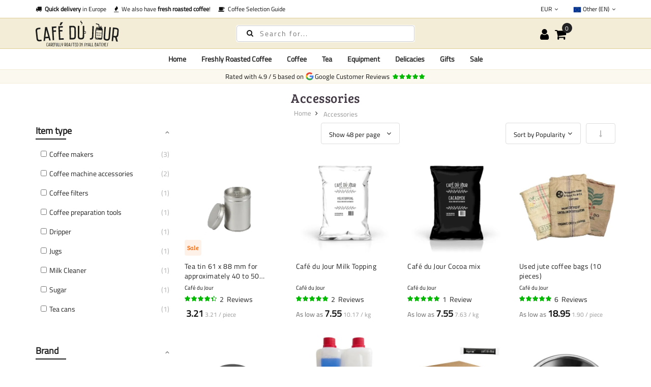

--- FILE ---
content_type: text/html; charset=UTF-8
request_url: https://cafe-du-jour.com/accessories
body_size: 37548
content:
 <!doctype html><html lang="en-GB"><head >
          <meta charset="utf-8"/>
<meta name="title" content="Koffie, thee en bier toebehoren - Café du Jour"/>
<meta name="description" content="Bestel koffiemachine onderhoudsmiddelen voordelig bij Café du Jour. Opzoek naar bepaalde bierglazen of theekannen? Bestel ze hier vandaag!"/>
<meta name="robots" content="INDEX,FOLLOW"/>
<meta name="viewport" content="width=device-width, initial-scale=1, maximum-scale=1.0, user-scalable=no"/>
<title>Koffie, thee en bier toebehoren - Café du Jour</title>
    <style type="text/css" data-type="criticalCss">[data-role=main-css-loader]{display:none}body{font-family:"Titillium Web",arial,tahoma;font-weight:400;font-size:1.4rem;font-display:swap}.h1,.h2,.h3,.h4,.h5,.h6,h1,h2,h3,h4,h5,h6{font-family:"Bree Serif";margin:0;line-height:1.428;letter-spacing:.5px;font-display:swap}h1{font-size:3rem}h2{font-size:2.75rem}h3{font-size:2.5rem}h4{font-size:2.25rem}h5{font-size:2rem}h6{font-size:1.75rem}@media screen and (max-width:1024px){.product.media{min-height:100vw}}@media screen and (max-width:1199px){.megamenu-content{display:none}.nav-open .megamenu-content{display:block}}</style> 




















<link rel="preconnect" href="https://fonts.googleapis.com" />
<link rel="preconnect" crossorigin="anonymous" href="https://fonts.gstatic.com" />
<link rel="preload" as="style" href="https://cafe-du-jour.com/static/version1769701606/frontend/Mgs/claue/en_GB/css/theme.min.css" />
<link rel="preload" as="style" href="https://cafe-du-jour.com/static/version1769701606/frontend/Mgs/claue/en_GB/css/bootstrap.min.css" />
<link rel="preload" as="style" href="https://cafe-du-jour.com/static/version1769701606/frontend/Mgs/claue/en_GB/MGS_Mmegamenu/css/megamenu.min.css" />
<link rel="canonical" href="https://cafe-du-jour.com/accessories" />
<link rel="alternate" hreflang="en-US" href="https://cafe-du-jour.com/accessories" />
<link rel="alternate" hreflang="nl-NL" href="https://cafedujour.nl/toebehoren" />
<link rel="alternate" hreflang="de-DE" href="https://cafedujour.de/unternehmen" />
<link rel="alternate" hreflang="nl-BE" href="https://cafedujour.be/toebehoren" />
<link rel="alternate" hreflang="fr-FR" href="https://cafedujour.fr/accessoires" />
<link rel="alternate" hreflang="it-IT" href="https://cafedujour.it/accessori" />
<link rel="alternate" hreflang="es-ES" href="https://cafedujour.es/accesorios" />
<link rel="alternate" hreflang="en-IE" href="https://cafedujour.ie/accessories" />
<link rel="alternate" hreflang="pl-PL" href="https://cafedujour.pl/akcesoria" />
<link rel="alternate" hreflang="fr-BE" href="https://fr.cafedujour.be/accessoires" />
<link rel="alternate" hreflang="de-AT" href="https://cafedujour.at/unternehmen" />
<link rel="alternate" hreflang="pt-PT" href="https://cafedujour.pt/acessorios" />
<link rel="alternate" hreflang="cs-CZ" href="https://cafedujour.cz/prislusenstvi-1" />
<link rel="alternate" hreflang="x-default" href="https://cafe-du-jour.com/accessories" />
<link rel="icon" type="image/x-icon" href="https://cafe-du-jour.com/media/favicon/websites/7/11118.png" />
<link rel="shortcut icon" type="image/x-icon" href="https://cafe-du-jour.com/media/favicon/websites/7/11118.png" />
  
<meta property="og:type" content="product.group"/>
<meta property="og:url" content="https://cafe-du-jour.com/accessories"/>
<meta property="og:title" content="Koffie, thee en bier toebehoren - Café du Jour"/>
<meta property="og:description" content="Bestel koffiemachine onderhoudsmiddelen voordelig bij Café du Jour. Opzoek naar bepaalde bierglazen of theekannen? Bestel ze hier vandaag!"/>
<meta property="og:image" content="https://cafe-du-jour.com/static/version1769701606/frontend/Mgs/claue/en_GB/images/logo.svg"/>
<meta property="og:site_name" content="Café du Jour"/>
          
<link rel="stylesheet" media="print" onload="this.onload=null;this.media='all'" href="https://cafe-du-jour.com/static/version1769701606/frontend/Mgs/claue/en_GB/mage/calendar.min.css">
<link rel="stylesheet" media="print" onload="this.onload=null;this.media='all'" href="https://cafe-du-jour.com/static/version1769701606/frontend/Mgs/claue/en_GB/jquery/uppy/dist/uppy-custom.min.css">
<link rel="stylesheet" media="print" onload="this.onload=null;this.media='all'" href="https://cafe-du-jour.com/static/version1769701606/frontend/Mgs/claue/en_GB/MGS_Mpanel/css/owl.carousel.min.css">
<link rel="stylesheet" media="print" onload="this.onload=null;this.media='all'" href="https://cafe-du-jour.com/static/version1769701606/frontend/Mgs/claue/en_GB/MGS_Mpanel/css/owl.theme.min.css">
<link rel="stylesheet" media="print" onload="this.onload=null;this.media='all'" href="https://cafe-du-jour.com/static/version1769701606/frontend/Mgs/claue/en_GB/MGS_Lookbook/css/styles.min.css">
<link rel="stylesheet" media="all" href="https://cafe-du-jour.com/static/version1769701606/frontend/Mgs/claue/en_GB/MGS_Mmegamenu/css/megamenu.min.css">
<link rel="stylesheet" media="print" onload="this.onload=null;this.media='all'" href="https://cafe-du-jour.com/static/version1769701606/frontend/Mgs/claue/en_GB/Mageplaza_Core/css/owl.carousel.min.css">
<link rel="stylesheet" media="print" onload="this.onload=null;this.media='all'" href="https://cafe-du-jour.com/static/version1769701606/frontend/Mgs/claue/en_GB/Mageplaza_Core/css/owl.theme.min.css">
<link rel="stylesheet" media="print" onload="this.onload=null;this.media='all'" href="https://cafe-du-jour.com/static/version1769701606/frontend/Mgs/claue/en_GB/Sixways_CustomerError/css/error-overlay.min.css">
<link rel="stylesheet" media="print" onload="this.onload=null;this.media='all'" href="https://cafe-du-jour.com/static/version1769701606/frontend/Mgs/claue/en_GB/Sixways_GcrSnippet/css/ratingsnippet.min.css">
<link rel="stylesheet" media="all" href="https://cafe-du-jour.com/static/version1769701606/frontend/Mgs/claue/en_GB/css/bootstrap.min.css">
<link rel="stylesheet" media="print" onload="this.onload=null;this.media='all'" href="https://cafe-du-jour.com/static/version1769701606/frontend/Mgs/claue/en_GB/css/font-awesome.min.css">
<link rel="stylesheet" media="print" onload="this.onload=null;this.media='all'" href="https://cafe-du-jour.com/static/version1769701606/frontend/Mgs/claue/en_GB/css/menu.min.css">
<link rel="stylesheet" media="all" href="https://cafe-du-jour.com/static/version1769701606/frontend/Mgs/claue/en_GB/css/theme.min.css">
<link rel="stylesheet" media="print" onload="this.onload=null;this.media='all'" href="https://cafe-du-jour.com/static/version1769701606/frontend/Mgs/claue/en_GB/css/responsive.min.css">
<link rel="stylesheet" media="print" onload="this.onload=null;this.media='all'" href="https://cafe-du-jour.com/static/version1769701606/frontend/Mgs/claue/en_GB/css/fonts.min.css">
<link rel="stylesheet" media="print" onload="this.onload=null;this.media='all'" href="https://cafe-du-jour.com/static/version1769701606/frontend/Mgs/claue/en_GB/MGS_Landing/css/landing_cate.min.css">
<link rel="stylesheet" media="print" onload="this.onload=null;this.media='all'" href="https://cafe-du-jour.com/static/version1769701606/frontend/Mgs/claue/en_GB/MGS_Ajaxlayernavigation/css/ajaxlayernavigation.min.css">
<link rel="stylesheet" media="print" onload="this.onload=null;this.media='all'" href="https://cafe-du-jour.com/static/version1769701606/frontend/Mgs/claue/en_GB/Smile_ElasticsuiteCatalog/css/priceslider.min.css">
<link rel="stylesheet" media="print" onload="this.onload=null;this.media='all'" href="https://cafe-du-jour.com/static/version1769701606/frontend/Mgs/claue/en_GB/Sixways_YoutubeLazyLoad/css/youtube.min.css">
</head><body data-container="body" data-mage-init='{"loaderAjax": {}, "loader": { "icon": "https://cafe-du-jour.com/static/version1769701606/frontend/Mgs/claue/en_GB/images/loader-2.gif"}}' id="html-body" class="page-with-filter page-products categorypath-accessories category-accessories catalog-category-view page-layout-2columns-left wide"> <div class="cookie-status-message" id="cookie-status">The store will not work correctly when cookies are disabled.</div>        <noscript><div class="message global noscript"><div class="content"><p><strong>JavaScript seems to be disabled in your browser.</strong> <span>For the best experience on our site, be sure to turn on Javascript in your browser.</span></p></div></div></noscript>       <main><header class="header"> <!-- TOP HEADER SECTION --><div class="top-header-content"><div class="container"><div class="row"><div class="col-md-8 col-xs-12"> <div class="top-custom-link"><ul class="propositions">
<li><a href="/customerservice/deliveryoptions"><i class="fa fa-truck" aria-hidden="true"></i>&nbsp; <strong>Quick delivery</strong> in Europe</a></li>
<li><a href="/coffee/fresh-roasted-coffee"><i class="fa fa-fire" aria-hidden="true"></i>&nbsp; We also have <strong>fresh roasted coffee</strong>!</a></li>
<li><a href="/coffee-selection-guide"><i class="fa fa-coffee" aria-hidden="true"></i>&nbsp; Coffee Selection Guide</a></li>
</ul></div></div><div class="col-md-4 hidden-sm hidden-xs col-xs-12 countrychooser">   <div class="dropdown dropdown-switcher language switcher-language" id="switcher-language">  <button class="switcher-toggle dropdown-toggle" type="button" data-toggle="dropdown"><picture><source type="image/webp" srcset="https://cafe-du-jour.com/static/version1769701606/frontend/Mgs/claue/en_GB/images/flags/cdj_com.webp"><img alt="cdj_com" src="https://cafe-du-jour.com/static/version1769701606/frontend/Mgs/claue/en_GB/images/flags/cdj_com.png" width="16" height="16" loading="lazy" /></picture>&nbsp;Other (EN) <i class="fa fa-angle-down" aria-hidden="true"></i></button>                                 <ul class="dropdown-menu">      <li class="view-cafe_nl switcher-option"><a href="https://cafedujour.nl/toebehoren"><picture><source type="image/webp" srcset="https://cafe-du-jour.com/static/version1769701606/frontend/Mgs/claue/en_GB/images/flags/cafe_nl.webp"><img alt="cafe_nl" src="https://cafe-du-jour.com/static/version1769701606/frontend/Mgs/claue/en_GB/images/flags/cafe_nl.png" width="16" height="16" loading="lazy" /></picture>Nederland</a></li>     <li class="view-cdj_de switcher-option"><a href="https://cafedujour.de/unternehmen"><picture><source type="image/webp" srcset="https://cafe-du-jour.com/static/version1769701606/frontend/Mgs/claue/en_GB/images/flags/cdj_de.webp"><img alt="cdj_de" src="https://cafe-du-jour.com/static/version1769701606/frontend/Mgs/claue/en_GB/images/flags/cdj_de.png" width="16" height="16" loading="lazy" /></picture>Deutschland</a></li>     <li class="view-cdj_be switcher-option"><a href="https://cafedujour.be/toebehoren"><picture><source type="image/webp" srcset="https://cafe-du-jour.com/static/version1769701606/frontend/Mgs/claue/en_GB/images/flags/cdj_be.webp"><img alt="cdj_be" src="https://cafe-du-jour.com/static/version1769701606/frontend/Mgs/claue/en_GB/images/flags/cdj_be.png" width="16" height="16" loading="lazy" /></picture>België (NL)</a></li>     <li class="view-cdj_fr switcher-option"><a href="https://cafedujour.fr/accessoires"><picture><source type="image/webp" srcset="https://cafe-du-jour.com/static/version1769701606/frontend/Mgs/claue/en_GB/images/flags/cdj_fr.webp"><img alt="cdj_fr" src="https://cafe-du-jour.com/static/version1769701606/frontend/Mgs/claue/en_GB/images/flags/cdj_fr.png" width="16" height="16" loading="lazy" /></picture>France</a></li>     <li class="view-cafe_it switcher-option"><a href="https://cafedujour.it/accessori"><picture><source type="image/webp" srcset="https://cafe-du-jour.com/static/version1769701606/frontend/Mgs/claue/en_GB/images/flags/cafe_it.webp"><img alt="cafe_it" src="https://cafe-du-jour.com/static/version1769701606/frontend/Mgs/claue/en_GB/images/flags/cafe_it.png" width="16" height="16" loading="lazy" /></picture>Italia</a></li>     <li class="view-cafe_es switcher-option"><a href="https://cafedujour.es/accesorios"><picture><source type="image/webp" srcset="https://cafe-du-jour.com/static/version1769701606/frontend/Mgs/claue/en_GB/images/flags/cafe_es.webp"><img alt="cafe_es" src="https://cafe-du-jour.com/static/version1769701606/frontend/Mgs/claue/en_GB/images/flags/cafe_es.png" width="16" height="16" loading="lazy" /></picture>España</a></li>     <li class="view-cdj_ie switcher-option"><a href="https://cafedujour.ie/accessories"><picture><source type="image/webp" srcset="https://cafe-du-jour.com/static/version1769701606/frontend/Mgs/claue/en_GB/images/flags/cdj_ie.webp"><img alt="cdj_ie" src="https://cafe-du-jour.com/static/version1769701606/frontend/Mgs/claue/en_GB/images/flags/cdj_ie.png" width="16" height="16" loading="lazy" /></picture>Ireland</a></li>     <li class="view-cdj_pl switcher-option"><a href="https://cafedujour.pl/akcesoria"><picture><source type="image/webp" srcset="https://cafe-du-jour.com/static/version1769701606/frontend/Mgs/claue/en_GB/images/flags/cdj_pl.webp"><img alt="cdj_pl" src="https://cafe-du-jour.com/static/version1769701606/frontend/Mgs/claue/en_GB/images/flags/cdj_pl.png" width="16" height="16" loading="lazy" /></picture>Polska</a></li>     <li class="view-cdj_be_fr switcher-option"><a href="https://fr.cafedujour.be/accessoires"><picture><source type="image/webp" srcset="https://cafe-du-jour.com/static/version1769701606/frontend/Mgs/claue/en_GB/images/flags/cdj_be_fr.webp"><img alt="cdj_be_fr" src="https://cafe-du-jour.com/static/version1769701606/frontend/Mgs/claue/en_GB/images/flags/cdj_be_fr.png" width="16" height="16" loading="lazy" /></picture>Belgique (FR)</a></li>     <li class="view-cdj_at switcher-option"><a href="https://cafedujour.at/unternehmen"><picture><source type="image/webp" srcset="https://cafe-du-jour.com/static/version1769701606/frontend/Mgs/claue/en_GB/images/flags/cdj_at.webp"><img alt="cdj_at" src="https://cafe-du-jour.com/static/version1769701606/frontend/Mgs/claue/en_GB/images/flags/cdj_at.png" width="16" height="16" loading="lazy" /></picture>Österreich</a></li>     <li class="view-cdj_pt switcher-option"><a href="https://cafedujour.pt/acessorios"><picture><source type="image/webp" srcset="https://cafe-du-jour.com/static/version1769701606/frontend/Mgs/claue/en_GB/images/flags/cdj_pt.webp"><img alt="cdj_pt" src="https://cafe-du-jour.com/static/version1769701606/frontend/Mgs/claue/en_GB/images/flags/cdj_pt.png" width="16" height="16" loading="lazy" /></picture>Portugal</a></li>       <li class="view-cdj_cz switcher-option"><a href="https://cafedujour.cz/prislusenstvi-1"><picture><source type="image/webp" srcset="https://cafe-du-jour.com/static/version1769701606/frontend/Mgs/claue/en_GB/images/flags/cdj_cz.webp"><img alt="cdj_cz" src="https://cafe-du-jour.com/static/version1769701606/frontend/Mgs/claue/en_GB/images/flags/cdj_cz.png" width="16" height="16" loading="lazy" /></picture>Česko</a></li>   </ul></div>        <div class="dropdown dropdown-switcher currency switcher-currency" id="switcher-currency">     <button class="switcher-toggle dropdown-toggle" type="button" data-toggle="dropdown">EUR <i class="fa fa-angle-down" aria-hidden="true"></i></button>   <ul class="dropdown-menu">  <li class="currency-GBP switcher-option"><a href="#" data-post='{"action":"https:\/\/cafe-du-jour.com\/directory\/currency\/switch\/","data":{"currency":"GBP","uenc":"aHR0cHM6Ly9jYWZlLWR1LWpvdXIuY29tL2FjY2Vzc29yaWVz"}}'>GBP - British Pound</a></li>    </ul></div></div></div></div></div><!-- MIDDLE HEADER SECTION --><div class="middle-header-content"><div class="container"><div class="row"><div class="col-xs-3 col-md-3 hidden-lg"><button class="action nav-toggle"><svg viewBox="0 0 100 80" width="35" height="25" aria-hidden="true"><rect width="100" height="12" rx="8"></rect><rect y="34" width="100" height="12" rx="8"></rect><rect y="68" width="100" height="12" rx="8"></rect></svg></button></div><div class="col-xs-6 col-md-6 col-lg-4 logo-header">   <a class="logo" href="https://cafe-du-jour.com/" title="Café du Jour, freshly roasted coffee - carefully roasted in small batches"> <img src="https://cafe-du-jour.com/media/logo/websites/7/LogoV1-ENGELS.svg" alt="Café du Jour, freshly roasted coffee - carefully roasted in small batches" width="270" height="76" /></a> </div><div class="col-lg-4 visible-lg parent__search">    <div class="search-form"><div class="form-search"><form class="form minisearch" action="https://cafe-du-jour.com/catalogsearch/result/" method="get" id="minisearch-form-top-search"><input id="search" type="text" name="q" value="" class="input-text form-control" maxlength="20" placeholder="Search for..." /><button type="submit" title="Search" class="button"><i class="fa fa-search" aria-hidden="true"></i></button> <div id="minisearch-autocomplete-top-search" class="search-autocomplete"></div></form></div></div></div><div class="col-xs-3 col-md-3 col-lg-3 toplinks"><div class="table-icon-menu pull-right"> <div class="dropdown dropdown-toplinks"><button class="dropdown-toggle" type="button" data-toggle="dropdown"><i class="fa fa-user" aria-hidden="true"></i> <span class="label">Account</span></button> <div class="dropdown-menu"><ul class="links"> <li class="item link compare" data-bind="scope: 'compareProducts'" data-role="compare-products-link"><a class="action compare no-display" title="Compare&#x20;Products" data-bind="attr: {'href': compareProducts().listUrl}, css: {'no-display': !compareProducts().count}" >Compare Products <span class="counter qty" data-bind="text: compareProducts().countCaption"></span></a></li> <li><a href="https://cafe-du-jour.com/customer/account/" rel="nofollow" id="idqRp1OEtE" >My Account</a></li>   <li><a href="https://cafe-du-jour.com/customer/account/create/" rel="nofollow" id="ideF8xHBQw" >Create an Account</a></li> <li class="link authorization-link" data-label="or"><a href="https://cafe-du-jour.com/customer/account/login/referer/aHR0cHM6Ly9jYWZlLWR1LWpvdXIuY29tL2FjY2Vzc29yaWVz/"  rel="nofollow">Sign In</a></li></ul></div></div>     <div data-block="minicart" class="minicart-wrapper"><a class="action showcart" href="https://cafe-du-jour.com/checkout/cart/" data-bind="scope: 'minicart_content'"><span class="counter qty empty" data-bind="css: { empty: !!getCartParam('summary_count') == false }, blockLoader: isLoading"><span class="counter-number"><!-- ko text: getCartParam('summary_count') --><!-- /ko --></span> <span class="counter-label"><!-- ko if: getCartParam('summary_count') --><!-- ko text: getCartParam('summary_count') --><!-- /ko --><!-- ko i18n: 'items' --><!-- /ko --><!-- /ko --></span></span> <span class="label">My Cart</span></a>  <div class="block block-minicart empty" data-role="dropdownDialog" data-mage-init='{"dropdownDialog":{ "appendTo":"[data-block=minicart]", "triggerTarget":".showcart", "timeout": "2000", "closeOnMouseLeave": false, "closeOnEscape": true, "triggerClass":"active", "parentClass":"active", "buttons":[]}}'><div id="minicart-content-wrapper" data-bind="scope: 'minicart_content'"><span class="close-minicart">Mini Cart <button id="close-minicart"><i class="close-cart pe-7s-close pa"></i></button></span> <!-- ko template: getTemplate() --><!-- /ko --></div></div> </div></div></div></div></div></div><!-- BOTTOM HEADER SECTION --><div class="bottom-header-content"><div class="container"><div class="row"><div class="col-xs-12 parent__megameu"><div class="megamenu-content"> <ul class="nav nav-tabs"><li class="active"><a data-toggle="tab" href="#main-Menucontent">Menu</a></li> <li><a data-toggle="tab" href="#main-Accountcontent">Account</a></li></ul> <div class="tab-content"><div id="main-Menucontent" class="tab-pane active">           <nav class="navigation" role="navigation"><ul id="mainMenu" class="nav nav-main nav-main-menu">   <li class="mega-menu-item megamenu-homelink"> <a href="https://cafe-du-jour.com/" class="level0">Home</a> </li>  <li class="  static-menu level0"><a href="/coffee/fresh-roasted-coffee" class="level0"><span>Freshly Roasted Coffee</span></a></li>  <li class="  mega-menu-item mega-menu-fullwidth menu-3columns level0 static-menu level0 dropdown"><a href="/coffee" class="level0 dropdown-toggle hidden-xs hidden-sm"><span>Coffee</span> <span class="icon-next"><i class="fa fa-angle-down"></i></span></a><a href="javascript:void(0)" class="level0 dropdown-toggle hidden-lg" onclick="toggleEl(this,'mobile-menu-22-1')"><span>Coffee</span> <span class="icon-next"><i class="fa fa-angle-down"></i></span></a><span class="toggle-menu"><a onclick="toggleEl(this,'mobile-menu-22-1')" href="javascript:void(0)" class=""><span class="fa fa-plus"></span></a></span><ul class="dropdown-menu" id="mobile-menu-22-1"><li class="hidden-lg hidden-md hidden-sm"><a href="/coffee">All <span>Coffee</span></a></li><li>   <div class="row">
      <div class="col-md-8">
         <div class="row">
            <div class="col-md-4">
               <strong>Popular in coffee</strong>
               <ul>
                  <li> <a href="/coffee-subscription">Coffee subscriptions</a> </li>
                  <li> <a href="/coffee/fresh-roasted-coffee">Fresh roasted coffee</a> </li>
                  <li> <a href="/coffee/coffee-beans">Coffee beans</a> </li>
                  <li> <a href="/coffee/sample-packs">Sample packs</a> </li>
                  <li> <a href="/coffee/unroasted-coffee">Unroasted coffee</a> </li>
                  <li> <a href="/coffee/decaffeinated-coffee-beans">Decaffeinated coffee beans</a> </li>
                  <li> <a href="/organic-coffee-beans">Organic coffee beans</a> </li>
               </ul>
            </div>
            <div class="col-md-4">
               <strong>Brewing method</strong>
               <ul>
                  <li> <a href="/coffee/coffee-beans">Coffee beans</a> </li>
                  <li> <a href="/coffee/ground-coffee">Ground coffee</a> </li>
                  <li> <a href="/coffee/instant-coffee">Instant coffee</a> </li>
                  <li> <a href="/coffee/cappuccino">Cappuccino</a> </li>
                  <li> <a href="/coffee/espresso">Espresso</a> </li>
                  <li> <a href="/coffee/turkish-coffee">Turkish coffee</a> </li>
                  <li> <a href="/coffee/coffee-pods">Coffee pods</a> </li>
               </ul>
            </div>
            <div class="col-md-4">
               <strong>Taste</strong>
               <ul>
                  <li> <a href="/coffee/floral">Floral</a> </li>
                  <li> <a href="/coffee/chocolate">Chocolate</a> </li>
                  <li> <a href="/coffee/fruity">Fruity</a> </li>
                  <li> <a href="/coffee/spice">Spices</a> </li>
                  <li> <a href="/coffee/nutty">Nutty</a> </li>
               </ul>
            </div>
         </div>
         <div class="row" style="margin-top: 10px;">
            <div class="col-md-4">
               <strong>Intensity</strong>
               <ul>
                  <li> <a href="/coffee/mild">Mild</a> </li>
                  <li> <a href="/coffee/medium">Medium</a> </li>
                  <li> <a href="/coffee/strong">Strong</a> </li>
                  <li> <a href="/coffee/intense">Intense</a> </li>
               </ul>
            </div>
            <div class="col-md-4">
               <strong>Coffee equipment</strong>
               <ul>
                  <li> <a href="/equipment/coffee-equipment">Coffee equipment</a> </li>
                  <li> <a href="/equipment/coffee-machine">Coffee machine</a> </li>
                  <li> <a href="/equipment/coffee-grinder">Coffee grinders</a> </li>
                  <li> <a href="/equipment/coffee-machine-maintenance">coffee machine maintenance</a> </li>
                  <li> <a href="/equipment/coffee-machine-cleaning-tablets">Coffee machine cleaning tablets</a> </li>
                  <li> <a href="/equipment/waterfilters">Water filters coffee machine</a> </li>
                  <li> <a href="/equipment/descaler">Coffee machine descaler</a> </li>
                  <li> <a href="/accessories/disposables">Disposables</a> </li>
                  <li> <a href="/accessories/milk-and-sugar">Milk and sugar</a> </li>
                  <li> <a href="/equipment/coffee-roasting-equipment">Coffee roasting equipment</a> </li>
               </ul>
            </div>
            <div class="col-md-4">
            </div>
         </div>
      </div>
      <div class="col-md-3">
         <strong>Brands</strong>
         <ul>
            <li> <a href="/coffee/segafredo">Segafredo</a> </li>
            <li> <a href="/coffee/fresh-roasted-coffee">Café du Jour - freshly roasted coffee</a> </li>
            <li> <a href="/coffee/illy">illy</a> </li>
            <li> <a href="/coffee/lavazza">Lavazza</a> </li>
            <li> <a href="/coffee/kimbo">Kimbo</a> </li>
            <li> <a href="/coffee/lucaffe">Lucaffé</a> </li>
            <li> <a href="/coffee/movenpick">Mövenpick</a> </li>
            <li> <a href="/coffee/bregman-coffees">Bregman Koffies</a> </li>
            <li> <a href="/coffee/hausbrandt">Hausbrandt</a> </li>
            <li> <a href="/coffee/julius-meinl">Julius Meinl</a> </li>
            <li> <a href="/coffee/caffe-vergnano-1882">Caffè Vergnano 1882</a> </li>
            <li> <a href="/coffee/cafe-intencion">Café Intención</a> </li>
            <li> <a href="/coffee/gina">Gina</a> </li>
            <li> <a href="/coffee/pellini">Pellini</a> </li>
            <li> <a href="/coffee/sun">Sun</a> </li>
            <li> <a href="/coffee/dallmayr">Dallmayr</a> </li>
            <li> <a href="/coffee/gorilla">Gorilla</a> </li>
            <li> <a href="/coffee/piazza-d-oro">Piazza D`oro</a> </li>
            <li> <a href="/coffee/senseo">Senseo</a> </li>
            <li> <a href="/coffee/caffe-izzo">Caffè Izzo</a> </li>
            <li> <a href="/coffee/costa-coffee">Costa Coffee</a> </li>
            <li> <a href="/coffee/passalacqua">Passalacqua</a> </li>
            <li> <a href="/coffee/idee-kaffee">Idee kaffee</a> </li>
         </ul>
      </div>
   </div></li></ul></li>  <li class="  mega-menu-item mega-menu-fullwidth menu-3columns level0 static-menu level0 dropdown"><a href="/tea" class="level0 dropdown-toggle hidden-xs hidden-sm"><span>Tea</span> <span class="icon-next"><i class="fa fa-angle-down"></i></span></a><a href="javascript:void(0)" class="level0 dropdown-toggle hidden-lg" onclick="toggleEl(this,'mobile-menu-23-1')"><span>Tea</span> <span class="icon-next"><i class="fa fa-angle-down"></i></span></a><span class="toggle-menu"><a onclick="toggleEl(this,'mobile-menu-23-1')" href="javascript:void(0)" class=""><span class="fa fa-plus"></span></a></span><ul class="dropdown-menu" id="mobile-menu-23-1"><li class="hidden-lg hidden-md hidden-sm"><a href="/tea">All <span>Tea</span></a></li><li><div class="row">
<div class="col-md-3"><strong>Tea Type</strong>
<ul>
<li><a href="/tea/loose-leaf-tea">Loose leaf tea</a></li>
<li><a href="/tea/tea-bags">Tea bags</a></li>
<li><a href="/tea/matcha">Matcha</a></li>
<li><a href="/tea/royal-t-stick">Royal-T sticks</a></li>
<li><a href="/tea/chai-tea">Chai tea</a></li>
<li><a href="/tea/ice-tea">Ice tea</a></li>
</ul>
<strong style="margin-top: 10px;">Brands</strong>
<ul>
<li><a href="/tea/loose-leaf-tea">Café du Jour</a></li>
<li><a href="/tea/royal-t-stick">Royal-T</a></li>
<li><a href="/tea/dutch-harvest">Dutch Harvest organic hemp tea</a></li>
</ul>
<strong style="margin-top: 10px;">Tea attachments</strong>
<ul>
<li><a href="/equipment/tea-equipment">Accessories</a></li>
<li><a href="/accessories/milk-and-sugar">Milk and Sugar</a></li>
</ul>
</div>
<div class="col-md-3"><strong style="margin-top: 10px;"><a href="/tea/loose-leaf-tea">Loose leaf tea</a></strong>
<ul>
<li><a href="/tea/black-tea">Black Tea</a></li>
<li><a href="/tea/green-tea">Green Tea</a></li>
<li><a href="/tea/pu-erh-tea">Pu-Erh Tea</a></li>
<li><a href="/tea/white-tea">White Tea</a></li>
<li><a href="/tea/oolong-tea">Oolong Tea</a></li>
<li><a href="/tea/herbal-tea">Herbal Tea</a></li>
<li><a href="/tea/rooibos-tea">Rooibos Tea</a></li>
<li><a href="/tea/jasmine-tea">Jasmine Tea</a></li>
<li><a href="/tea/mint-tea">Mint Tea</a></li>
<li><a href="/tea/hemp-tea">Hemp Tea</a></li>
<li><a href="/tea/fruit-tea">Fruit tea</a></li>
<li><a href="/tea/ginger-tea">Ginger tea</a></li>
</ul>
</div>
<div class="col-md-6 visible-lg-block"><a href="/tea/loose-leaf-tea"><picture><source type="image/webp" srcset="https://cafe-du-jour.com/media/wysiwyg/cafedujour-2/homepage/teabanner_menu.webp"><img src="https://cafe-du-jour.com/media/wysiwyg/cafedujour-2/homepage/teabanner_menu.png" alt="loose leaf tea" loading="lazy"></picture></a></div>
</div></li></ul></li>  <li class="  mega-menu-item mega-menu-fullwidth menu-2columns level0 static-menu level0 dropdown"><a href="/equipment" class="level0 dropdown-toggle hidden-xs hidden-sm"><span>Equipment</span> <span class="icon-next"><i class="fa fa-angle-down"></i></span></a><a href="javascript:void(0)" class="level0 dropdown-toggle hidden-lg" onclick="toggleEl(this,'mobile-menu-26-1')"><span>Equipment</span> <span class="icon-next"><i class="fa fa-angle-down"></i></span></a><span class="toggle-menu"><a onclick="toggleEl(this,'mobile-menu-26-1')" href="javascript:void(0)" class=""><span class="fa fa-plus"></span></a></span><ul class="dropdown-menu" id="mobile-menu-26-1"><li class="hidden-lg hidden-md hidden-sm"><a href="/equipment">All <span>Equipment</span></a></li><li>    <div class="row">
        <div class="col-md-5">
			<strong>Equipment</strong>
			<ul>
            <li> <a href="/equipment/coffee-machine">Coffee machines</a> </li>
            <li> <a href="/equipment/coffee-grinder">Coffee grinders</a> </li>
			<li> <a href="/equipment/coffee-equipment">Coffee accessories</a> </li>
			<li> <a href="/equipment/tea-equipment">Tea accessories</a> </li>
			<li> <a href="/equipment/coffee-roasting-equipment">Coffee roasting equipment</a> </li>
			<li> <a href="/equipment/coffee-machine-maintenance">Maintenance and cleaning</a> </li>
			<li> <a href="/equipment/coffee-machine-cleaning-tablets">Coffee machine cleaning tablets</a></li>
			<li> <a href="/equipment/waterfilters">Water filters coffee machine</a> </li>
			<li> <a href="/equipment/descaler">Coffee machine descaler</a> </li>
			</ul>
		</div>
        <div class="col-md-5">
		<strong>Brands</a></strong>
			<ul>
			<li> <a href="/equipment/hario">Hario products</a> </li>
			<li> <a href="/equipment/chemex">Chemex products</a> </li>
			</ul>
		</div>
    </div></li></ul></li>  <li class="  static-menu level0 dropdown"><a href="/delicacies" class="level0 dropdown-toggle hidden-xs hidden-sm"><span>Delicacies</span> <span class="icon-next"><i class="fa fa-angle-down"></i></span></a><a href="javascript:void(0)" class="level0 dropdown-toggle hidden-lg" onclick="toggleEl(this,'mobile-menu-27-1')"><span>Delicacies</span> <span class="icon-next"><i class="fa fa-angle-down"></i></span></a><span class="toggle-menu"><a onclick="toggleEl(this,'mobile-menu-27-1')" href="javascript:void(0)" class=""><span class="fa fa-plus"></span></a></span><ul class="dropdown-menu" id="mobile-menu-27-1"><li class="hidden-lg hidden-md hidden-sm"><a href="/delicacies">All <span>Delicacies</span></a></li><li><ul>
	<li> <a href="/delicacies/instant-soups">Instant soups</a> </li>
	<li> <a href="/delicacies">All delicacies</a> </li>
</ul></li></ul></li>  <li class="  static-menu level0 dropdown"><a href="/gifts" class="level0 dropdown-toggle hidden-xs hidden-sm"><span>Gifts</span> <span class="icon-next"><i class="fa fa-angle-down"></i></span></a><a href="javascript:void(0)" class="level0 dropdown-toggle hidden-lg" onclick="toggleEl(this,'mobile-menu-25-1')"><span>Gifts</span> <span class="icon-next"><i class="fa fa-angle-down"></i></span></a><span class="toggle-menu"><a onclick="toggleEl(this,'mobile-menu-25-1')" href="javascript:void(0)" class=""><span class="fa fa-plus"></span></a></span><ul class="dropdown-menu" id="mobile-menu-25-1"><li class="hidden-lg hidden-md hidden-sm"><a href="/gifts">All <span>Gifts</span></a></li><li><div class="row">
	<div class="col-sm-12">
		<ul>
			<li> <a href="/gifts/mailbox-gifts">Gifts that fit trough mailbox</a> </li>
			<li> <a href="/gifts/staff-gifts">Staff gifts</a> </li>
			<li> <a href="/coffee/gift">Coffee gifts</a> </li>
			<li> <a href="/gifts/tea-gifts">Tea Gifts</a> </li>
			<li> <a href="/gifts/jute-gifts">Jute Gifts</a> </li>
		</ul>
	</div>
</div></li></ul></li>  <li class="  static-menu level0 dropdown"><a href="/sale" class="level0 dropdown-toggle hidden-xs hidden-sm"><span>Sale</span> <span class="icon-next"><i class="fa fa-angle-down"></i></span></a><a href="javascript:void(0)" class="level0 dropdown-toggle hidden-lg" onclick="toggleEl(this,'mobile-menu-46-1')"><span>Sale</span> <span class="icon-next"><i class="fa fa-angle-down"></i></span></a><span class="toggle-menu"><a onclick="toggleEl(this,'mobile-menu-46-1')" href="javascript:void(0)" class=""><span class="fa fa-plus"></span></a></span><ul class="dropdown-menu" id="mobile-menu-46-1"><li class="hidden-lg hidden-md hidden-sm"><a href="/sale">All <span>Sale</span></a></li><li><div class="row">
	<div class="col-sm-12">
		<ul>
			<li> <a href="/coffee-offers">Coffee offers</a> </li>
		</ul>
	</div>
</div></li></ul></li>    </ul></nav> <div id="countrySwitchInMenu" class="hidden-lg">   <div class="dropdown dropdown-switcher language switcher-language" id="switcher-language">  <button class="switcher-toggle dropdown-toggle" type="button" data-toggle="dropdown"><picture><source type="image/webp" srcset="https://cafe-du-jour.com/static/version1769701606/frontend/Mgs/claue/en_GB/images/flags/cdj_com.webp"><img alt="cdj_com" src="https://cafe-du-jour.com/static/version1769701606/frontend/Mgs/claue/en_GB/images/flags/cdj_com.png" width="16" height="16" loading="lazy" /></picture>&nbsp;Other (EN) <i class="fa fa-angle-down" aria-hidden="true"></i></button>                                 <ul class="dropdown-menu">      <li class="view-cafe_nl switcher-option"><a href="https://cafedujour.nl/toebehoren"><picture><source type="image/webp" srcset="https://cafe-du-jour.com/static/version1769701606/frontend/Mgs/claue/en_GB/images/flags/cafe_nl.webp"><img alt="cafe_nl" src="https://cafe-du-jour.com/static/version1769701606/frontend/Mgs/claue/en_GB/images/flags/cafe_nl.png" width="16" height="16" loading="lazy" /></picture>Nederland</a></li>     <li class="view-cdj_de switcher-option"><a href="https://cafedujour.de/unternehmen"><picture><source type="image/webp" srcset="https://cafe-du-jour.com/static/version1769701606/frontend/Mgs/claue/en_GB/images/flags/cdj_de.webp"><img alt="cdj_de" src="https://cafe-du-jour.com/static/version1769701606/frontend/Mgs/claue/en_GB/images/flags/cdj_de.png" width="16" height="16" loading="lazy" /></picture>Deutschland</a></li>     <li class="view-cdj_be switcher-option"><a href="https://cafedujour.be/toebehoren"><picture><source type="image/webp" srcset="https://cafe-du-jour.com/static/version1769701606/frontend/Mgs/claue/en_GB/images/flags/cdj_be.webp"><img alt="cdj_be" src="https://cafe-du-jour.com/static/version1769701606/frontend/Mgs/claue/en_GB/images/flags/cdj_be.png" width="16" height="16" loading="lazy" /></picture>België (NL)</a></li>     <li class="view-cdj_fr switcher-option"><a href="https://cafedujour.fr/accessoires"><picture><source type="image/webp" srcset="https://cafe-du-jour.com/static/version1769701606/frontend/Mgs/claue/en_GB/images/flags/cdj_fr.webp"><img alt="cdj_fr" src="https://cafe-du-jour.com/static/version1769701606/frontend/Mgs/claue/en_GB/images/flags/cdj_fr.png" width="16" height="16" loading="lazy" /></picture>France</a></li>     <li class="view-cafe_it switcher-option"><a href="https://cafedujour.it/accessori"><picture><source type="image/webp" srcset="https://cafe-du-jour.com/static/version1769701606/frontend/Mgs/claue/en_GB/images/flags/cafe_it.webp"><img alt="cafe_it" src="https://cafe-du-jour.com/static/version1769701606/frontend/Mgs/claue/en_GB/images/flags/cafe_it.png" width="16" height="16" loading="lazy" /></picture>Italia</a></li>     <li class="view-cafe_es switcher-option"><a href="https://cafedujour.es/accesorios"><picture><source type="image/webp" srcset="https://cafe-du-jour.com/static/version1769701606/frontend/Mgs/claue/en_GB/images/flags/cafe_es.webp"><img alt="cafe_es" src="https://cafe-du-jour.com/static/version1769701606/frontend/Mgs/claue/en_GB/images/flags/cafe_es.png" width="16" height="16" loading="lazy" /></picture>España</a></li>     <li class="view-cdj_ie switcher-option"><a href="https://cafedujour.ie/accessories"><picture><source type="image/webp" srcset="https://cafe-du-jour.com/static/version1769701606/frontend/Mgs/claue/en_GB/images/flags/cdj_ie.webp"><img alt="cdj_ie" src="https://cafe-du-jour.com/static/version1769701606/frontend/Mgs/claue/en_GB/images/flags/cdj_ie.png" width="16" height="16" loading="lazy" /></picture>Ireland</a></li>     <li class="view-cdj_pl switcher-option"><a href="https://cafedujour.pl/akcesoria"><picture><source type="image/webp" srcset="https://cafe-du-jour.com/static/version1769701606/frontend/Mgs/claue/en_GB/images/flags/cdj_pl.webp"><img alt="cdj_pl" src="https://cafe-du-jour.com/static/version1769701606/frontend/Mgs/claue/en_GB/images/flags/cdj_pl.png" width="16" height="16" loading="lazy" /></picture>Polska</a></li>     <li class="view-cdj_be_fr switcher-option"><a href="https://fr.cafedujour.be/accessoires"><picture><source type="image/webp" srcset="https://cafe-du-jour.com/static/version1769701606/frontend/Mgs/claue/en_GB/images/flags/cdj_be_fr.webp"><img alt="cdj_be_fr" src="https://cafe-du-jour.com/static/version1769701606/frontend/Mgs/claue/en_GB/images/flags/cdj_be_fr.png" width="16" height="16" loading="lazy" /></picture>Belgique (FR)</a></li>     <li class="view-cdj_at switcher-option"><a href="https://cafedujour.at/unternehmen"><picture><source type="image/webp" srcset="https://cafe-du-jour.com/static/version1769701606/frontend/Mgs/claue/en_GB/images/flags/cdj_at.webp"><img alt="cdj_at" src="https://cafe-du-jour.com/static/version1769701606/frontend/Mgs/claue/en_GB/images/flags/cdj_at.png" width="16" height="16" loading="lazy" /></picture>Österreich</a></li>     <li class="view-cdj_pt switcher-option"><a href="https://cafedujour.pt/acessorios"><picture><source type="image/webp" srcset="https://cafe-du-jour.com/static/version1769701606/frontend/Mgs/claue/en_GB/images/flags/cdj_pt.webp"><img alt="cdj_pt" src="https://cafe-du-jour.com/static/version1769701606/frontend/Mgs/claue/en_GB/images/flags/cdj_pt.png" width="16" height="16" loading="lazy" /></picture>Portugal</a></li>       <li class="view-cdj_cz switcher-option"><a href="https://cafedujour.cz/prislusenstvi-1"><picture><source type="image/webp" srcset="https://cafe-du-jour.com/static/version1769701606/frontend/Mgs/claue/en_GB/images/flags/cdj_cz.webp"><img alt="cdj_cz" src="https://cafe-du-jour.com/static/version1769701606/frontend/Mgs/claue/en_GB/images/flags/cdj_cz.png" width="16" height="16" loading="lazy" /></picture>Česko</a></li>   </ul></div></div></div><div id="main-Accountcontent" class="tab-pane"><div class="top-links"><ul class="links"> <li class="item link compare" data-bind="scope: 'compareProducts'" data-role="compare-products-link"><a class="action compare no-display" title="Compare&#x20;Products" data-bind="attr: {'href': compareProducts().listUrl}, css: {'no-display': !compareProducts().count}" >Compare Products <span class="counter qty" data-bind="text: compareProducts().countCaption"></span></a></li> <li><a href="https://cafe-du-jour.com/customer/account/" rel="nofollow" id="idqRp1OEtE" >My Account</a></li>   <li><a href="https://cafe-du-jour.com/customer/account/create/" rel="nofollow" id="ideF8xHBQw" >Create an Account</a></li> <li class="link authorization-link" data-label="or"><a href="https://cafe-du-jour.com/customer/account/login/referer/aHR0cHM6Ly9jYWZlLWR1LWpvdXIuY29tL2FjY2Vzc29yaWVz/"  rel="nofollow">Sign In</a></li></ul></div></div></div></div></div><div class="col-xs-12 hidden-lg mobilesearch">    <div class="search-form"><div class="form-search"><form class="form minisearch" action="https://cafe-du-jour.com/catalogsearch/result/" method="get" id="minisearch-form-top-search-sooqrmobile"><input id="mobilesearch" type="text" name="q" value="" class="input-text form-control" maxlength="20" placeholder="Search for..." /><button type="submit" title="Search" class="button"><i class="fa fa-search" aria-hidden="true"></i></button> <div id="minisearch-autocomplete-top-search-sooqrmobile" class="search-autocomplete"></div></form></div></div></div></div></div></div><!-- SUB HEADER SECTION --><div class="sub-header-content"><div class="container"><div class="row"><div class="col-xs-12"><div class="gcr-rating-sixways"><div class="gcr-score"><span class="score">Rated with <span>4.9</span> / <span>5</span></span>&nbsp;<span class="text">based on <a href="https://www.google.com/shopping/customerreviews/merchantreviews?q=cafedujour.nl" title="Google Customer Reviews" target="_noopener"><span class="brandicon"></span>&nbsp;Google Customer Reviews</a></span>&nbsp; <div class="rating-summary"><div class="rating-result"><span style="width: 96%;"></span></div></div></div></div></div></div></div></div> <button class="action close-nav-button"><span class="pe-7s-close" aria-hidden="true"></span></button> </header>   <div class="page-title-wrapper"><div class="container"><h1 class="page-header"  id="page-title-heading"   aria-labelledby="page-title-heading toolbar-amount" ><span class="base" data-ui-id="page-title-wrapper" >Accessories</span></h1> </div></div>   <div class="breadcrumbs"><div class="container"><ul class="items">  <li class="item home"> <a href="https://cafe-du-jour.com/" title="Go to Home Page">Home</a> </li>   <li class="item category155"> <strong>Accessories</strong> </li> </ul></div></div><section id="maincontent" class="page-main container"> <a id="contentarea" tabindex="-1"></a><div class="page messages"> <div data-placeholder="messages"></div> <div data-bind="scope: 'messages'"><div data-bind="foreach: { data: cookieMessages, as: 'message' }" class="messages"><div data-bind="attr: { class: 'message-' + message.type + ' ' + message.type + ' message', 'data-ui-id': 'message-' + message.type }"><div data-bind="html: message.text"></div></div></div><div data-bind="foreach: { data: messages().messages, as: 'message' }" class="messages"><div data-bind="attr: { class: 'message-' + message.type + ' ' + message.type + ' message', 'data-ui-id': 'message-' + message.type }"><div data-bind="html: message.text"></div></div></div></div></div><div class="category-view">   <div class="category-cms"></div></div><div class="row"><div class="column main col-lg-9 col-md-9 col-sm-12 col-xs-12 pull-right"> <div data-role="main-css-loader" class="loading-mask"><div class="loader"><img src="https://cafe-du-jour.com/static/version1769701606/frontend/Mgs/claue/en_GB/images/loader-1.gif" alt="Loading..."></div></div> <div class="widget block block-static-block"></div>   <div id="filter-container"  style="display:none !important"></div><input name="form_key" type="hidden" value="ovyGyrXk4nyNY0u9" /> <div id="authenticationPopup" data-bind="scope:'authenticationPopup', style: {display: 'none'}">  <!-- ko template: getTemplate() --><!-- /ko --> </div>     <div id="monkey_campaign" style="display:none;" data-mage-init='{"campaigncatcher":{"checkCampaignUrl": "https://cafe-du-jour.com/mailchimp/campaign/check/"}}'></div><span data-mage-init='{"emailCapture": {"url": "https://cafe-du-jour.com/event/action/capture/"}}'></span>         <div class="category-product-actions">         <div class="toolbar toolbar-products" data-mage-init='{"productListToolbarForm":{"mode":"product_list_mode","direction":"product_list_dir","order":"product_list_order","limit":"product_list_limit","modeDefault":"grid","directionDefault":"asc","orderDefault":"gem_verkopen_dag_90_dagen","limitDefault":48,"url":"https:\/\/cafe-du-jour.com\/accessories","formKey":"ovyGyrXk4nyNY0u9","post":false}}'>             <div class="field limiter"><div class="form-item-select"><select id="limiter" data-role="limiter" class="limiter-options"> <option value="24">Show 24 per page</option> <option value="48" selected="selected">Show 48 per page</option> <option value="72">Show 72 per page</option> <option value="96">Show 96 per page</option> <option value="192">Show 192 per page</option></select></div></div>   <div class="toolbar-sorter sorter"><div class="form-item-select"><select id="sorter" data-role="sorter" class="sorter-options"> <option value="position"  >Sort by Default</option> <option value="name"  >Sort by Name</option> <option value="price"  >Sort by Price</option> <option value="brand"  >Sort by Brand</option> <option value="gem_verkopen_dag_90_dagen"  selected="selected"  >Sort by Popularity</option></select></div> <a title="Set Ascending Direction" href="#" class="action sorter-action sort-desc" data-role="direction-switcher" data-value="asc"><span>Set Ascending Direction</span></a> </div>  <div class="filter-toggle"><a href="javascript:void(0)" class="title"><svg class="filtericon" aria-hidden="true" viewBox="0 0 16 16" focusable="false"><path fill-rule="evenodd" d="M10.957 1.74c.486 0 .87.382.87.87 0 .486-.384.868-.87.868-.487 0-.87-.382-.87-.87 0-.486.383-.87.87-.87M.87 3.48h7.617c.348 1.01 1.322 1.74 2.47 1.74 1.147 0 2.086-.73 2.47-1.74h1.703c.487 0 .87-.382.87-.87 0-.486-.383-.87-.87-.87h-1.704C13.078.73 12.104 0 10.956 0 9.81 0 8.87.73 8.487 1.74H.87c-.487 0-.87.382-.87.87 0 .486.383.868.87.868M5.913 8c0 .487-.383.87-.87.87-.486 0-.87-.383-.87-.87s.384-.87.87-.87c.487 0 .87.383.87.87M16 8c0-.487-.383-.87-.87-.87H7.513c-.348-1.008-1.322-1.74-2.47-1.74-1.147 0-2.086.732-2.47 1.74H.87C.383 7.13 0 7.513 0 8s.383.87.87.87h1.704c.348 1.008 1.322 1.74 2.47 1.74 1.147 0 2.086-.732 2.47-1.74h7.616c.487 0 .87-.383.87-.87m-5.043 4.522c.486 0 .87.382.87.87 0 .486-.384.87-.87.87-.487 0-.87-.384-.87-.87 0-.488.383-.87.87-.87M.87 14.262h7.617C8.835 15.27 9.81 16 10.957 16c1.147 0 2.086-.73 2.47-1.74h1.703c.487 0 .87-.382.87-.87 0-.486-.383-.868-.87-.868h-1.704c-.348-1.01-1.322-1.74-2.47-1.74-1.147 0-2.086.73-2.47 1.74H.87c-.487 0-.87.382-.87.87 0 .486.383.87.87.87"></path></svg>Filter</a></div></div></div> <div class="products wrapper grid products-grid" id="product-wrapper"> <ol class="products  list items product-items row row-col-lg-3">           <li class="item product  first-row-item first-sm-item first-xs-item product-item-info product-item col-lg-3 col-md-3 col-sm-4 col-xs-6 ">       <div class="product-top"> <a href="https://cafe-du-jour.com/tea-tin-61-x-88-mm-for-approximately-40-to-50-grams-of-tea" style="padding-bottom: 100%;" class="product photo product-item-photo " tabindex="-1"><picture class="img-responsive product-image-photo img-thumbnail"><source type="image/webp" srcset="https://cafe-du-jour.com/media/catalog/product/cache/b0766e979f8075a2f65b355360af972c/k/r/kruidentheeblikje61x88.webp"><img fetchpriority="high" src="https://cafe-du-jour.com/media/catalog/product/cache/b0766e979f8075a2f65b355360af972c/k/r/kruidentheeblikje61x88.png" alt="Tea tin 61 x 88 mm for approximately 40 to 50 grams of tea" class="img-responsive product-image-photo img-thumbnail" data-src="https://cafe-du-jour.com/media/catalog/product/cache/b0766e979f8075a2f65b355360af972c/k/r/kruidentheeblikje61x88.png"/></picture> <div class="product-image-photo"></div></a>  <span class="product-label sale-label"><span>Sale</span></span> <ul class="actions-link" data-role="add-to-links"> </ul>  <div> <form data-role="tocart-form" action="https://cafe-du-jour.com/checkout/cart/add/uenc/aHR0cHM6Ly9jYWZlLWR1LWpvdXIuY29tL2NoZWNrb3V0L2NhcnQvYWRkL3VlbmMvYUhSMGNITTZMeTlqWVdabExXUjFMV3B2ZFhJdVkyOXRMMkZqWTJWemMyOXlhV1Z6L3Byb2R1Y3QvNzA5MTUv/product/70915/" method="post"><input type="hidden" name="product" value="70915"><input type="hidden" name="uenc" value="aHR0cHM6Ly9jYWZlLWR1LWpvdXIuY29tL2NoZWNrb3V0L2NhcnQvYWRkL3VlbmMvYUhSMGNITTZMeTlqWVdabExXUjFMV3B2ZFhJdVkyOXRMMkZqWTJWemMyOXlhV1Z6L3Byb2R1Y3QvNzA5MTUv"><input name="form_key" type="hidden" value="" />  <button class="action tocart btn-cart" type="submit" title="Add to Cart"><i class="fa fa-shopping-bag" aria-hidden="true"></i> <span class="text">Add to Cart</span></button> </form></div> </div><div class="product details product-item-details"><span class="product name product-item-name"><a class="product-item-link" href="https://cafe-du-jour.com/tea-tin-61-x-88-mm-for-approximately-40-to-50-grams-of-tea">Tea tin 61 x 88 mm for approximately 40 to 50 grams of tea</a></span> <div class="extradetails"> <span class="product name attr-brand extradetail">Café du Jour</span> </div>      <div class="product-reviews-summary short"> <div class="rating-summary"><a href="https://cafe-du-jour.com/tea-tin-61-x-88-mm-for-approximately-40-to-50-grams-of-tea#reviews"><span class="rating-result" title="85%"><span style="width:85%"><span>85%</span></span></span></a></div> <div class="reviews-actions"><a class="action view" href="https://cafe-du-jour.com/tea-tin-61-x-88-mm-for-approximately-40-to-50-grams-of-tea#reviews">2 &nbsp;<span>Reviews</span></a></div></div>  <div class="price-box price-final_price" data-role="priceBox" data-product-id="70915" data-price-box="product-id-70915">   <span class="normal-price"><span class="price-container price-final_price&#x20;tax&#x20;weee&#x20;rewards_earn">&nbsp;<span id="product-price-70915" data-price-amount="3.21" data-price-type="finalPrice"class="price-wrapper "><span class="price">3.21</span></span></span></span>  </div>  <div class="sixwaysbaseprice_catalog">3.21 / piece</div>   </div></li>  <li class="item product  product-item-info product-item col-lg-3 col-md-3 col-sm-4 col-xs-6 ">       <div class="product-top"> <a href="https://cafe-du-jour.com/cafe-du-jour-milk-topping" style="padding-bottom: 100%;" class="product photo product-item-photo " tabindex="-1"><picture class="img-responsive product-image-photo img-thumbnail"><source type="image/webp" srcset="https://cafe-du-jour.com/media/catalog/product/cache/b0766e979f8075a2f65b355360af972c/m/e/melktopping-80.webp"><img fetchpriority="high" src="https://cafe-du-jour.com/media/catalog/product/cache/b0766e979f8075a2f65b355360af972c/m/e/melktopping-80.jpg" alt="Café du Jour Milk Topping" class="img-responsive product-image-photo img-thumbnail" data-src="https://cafe-du-jour.com/media/catalog/product/cache/b0766e979f8075a2f65b355360af972c/m/e/melktopping-80.jpg"/></picture> <div class="product-image-photo"></div></a>   <ul class="actions-link" data-role="add-to-links"> </ul>  <div> <form data-role="tocart-form" action="https://cafe-du-jour.com/checkout/cart/add/uenc/aHR0cHM6Ly9jYWZlLWR1LWpvdXIuY29tL2NoZWNrb3V0L2NhcnQvYWRkL3VlbmMvYUhSMGNITTZMeTlqWVdabExXUjFMV3B2ZFhJdVkyOXRMMkZqWTJWemMyOXlhV1Z6L3Byb2R1Y3QvNzA4NTgv/product/70858/" method="post"><input type="hidden" name="product" value="70858"><input type="hidden" name="uenc" value="aHR0cHM6Ly9jYWZlLWR1LWpvdXIuY29tL2NoZWNrb3V0L2NhcnQvYWRkL3VlbmMvYUhSMGNITTZMeTlqWVdabExXUjFMV3B2ZFhJdVkyOXRMMkZqWTJWemMyOXlhV1Z6L3Byb2R1Y3QvNzA4NTgv"><input name="form_key" type="hidden" value="" />  <button class="action tocart btn-cart" type="submit" title="Add to Cart"><i class="fa fa-shopping-bag" aria-hidden="true"></i> <span class="text">Add to Cart</span></button> </form></div> </div><div class="product details product-item-details"><span class="product name product-item-name"><a class="product-item-link" href="https://cafe-du-jour.com/cafe-du-jour-milk-topping">Café du Jour Milk Topping</a></span> <div class="extradetails"> <span class="product name attr-brand extradetail">Café du Jour</span> </div>      <div class="product-reviews-summary short"> <div class="rating-summary"><a href="https://cafe-du-jour.com/cafe-du-jour-milk-topping#reviews"><span class="rating-result" title="100%"><span style="width:100%"><span>100%</span></span></span></a></div> <div class="reviews-actions"><a class="action view" href="https://cafe-du-jour.com/cafe-du-jour-milk-topping#reviews">2 &nbsp;<span>Reviews</span></a></div></div>  <div class="price-box price-final_price" data-role="priceBox" data-product-id="70858" data-price-box="product-id-70858">   <span class="lowest-tier-price"><span class="price-container price-final_price&#x20;tax&#x20;weee&#x20;rewards_earn"><span class="price-label">As low as</span>&nbsp;<span id="product-price-70858" data-price-amount="7.55" data-price-type="finalPrice"class="price-wrapper "><span class="price">7.55</span></span></span></span>  </div>  <div class="sixwaysbaseprice_catalog">10.17 / kg</div>   </div></li>  <li class="item product  first-xs-item product-item-info product-item col-lg-3 col-md-3 col-sm-4 col-xs-6 ">       <div class="product-top"> <a href="https://cafe-du-jour.com/cafe-du-jour-cocoa-mix" style="padding-bottom: 100%;" class="product photo product-item-photo " tabindex="-1"><picture class="img-responsive product-image-photo img-thumbnail"><source type="image/webp" srcset="https://cafe-du-jour.com/media/catalog/product/cache/b0766e979f8075a2f65b355360af972c/c/a/cacaomix.webp"><img src="https://cafe-du-jour.com/media/catalog/product/cache/b0766e979f8075a2f65b355360af972c/c/a/cacaomix.jpg" alt="Café du Jour Cocoa mix" class="img-responsive product-image-photo img-thumbnail" data-src="https://cafe-du-jour.com/media/catalog/product/cache/b0766e979f8075a2f65b355360af972c/c/a/cacaomix.jpg" loading="lazy" /></picture> <div class="product-image-photo"></div></a>   <ul class="actions-link" data-role="add-to-links"> </ul>  <div> <form data-role="tocart-form" action="https://cafe-du-jour.com/checkout/cart/add/uenc/aHR0cHM6Ly9jYWZlLWR1LWpvdXIuY29tL2NoZWNrb3V0L2NhcnQvYWRkL3VlbmMvYUhSMGNITTZMeTlqWVdabExXUjFMV3B2ZFhJdVkyOXRMMkZqWTJWemMyOXlhV1Z6L3Byb2R1Y3QvNzA4NTkv/product/70859/" method="post"><input type="hidden" name="product" value="70859"><input type="hidden" name="uenc" value="aHR0cHM6Ly9jYWZlLWR1LWpvdXIuY29tL2NoZWNrb3V0L2NhcnQvYWRkL3VlbmMvYUhSMGNITTZMeTlqWVdabExXUjFMV3B2ZFhJdVkyOXRMMkZqWTJWemMyOXlhV1Z6L3Byb2R1Y3QvNzA4NTkv"><input name="form_key" type="hidden" value="" />  <button class="action tocart btn-cart" type="submit" title="Add to Cart"><i class="fa fa-shopping-bag" aria-hidden="true"></i> <span class="text">Add to Cart</span></button> </form></div> </div><div class="product details product-item-details"><span class="product name product-item-name"><a class="product-item-link" href="https://cafe-du-jour.com/cafe-du-jour-cocoa-mix">Café du Jour Cocoa mix</a></span> <div class="extradetails"> <span class="product name attr-brand extradetail">Café du Jour</span> </div>      <div class="product-reviews-summary short"> <div class="rating-summary"><a href="https://cafe-du-jour.com/cafe-du-jour-cocoa-mix#reviews"><span class="rating-result" title="100%"><span style="width:100%"><span>100%</span></span></span></a></div> <div class="reviews-actions"><a class="action view" href="https://cafe-du-jour.com/cafe-du-jour-cocoa-mix#reviews">1 &nbsp;<span>Review</span></a></div></div>  <div class="price-box price-final_price" data-role="priceBox" data-product-id="70859" data-price-box="product-id-70859">   <span class="lowest-tier-price"><span class="price-container price-final_price&#x20;tax&#x20;weee&#x20;rewards_earn"><span class="price-label">As low as</span>&nbsp;<span id="product-price-70859" data-price-amount="7.55" data-price-type="finalPrice"class="price-wrapper "><span class="price">7.55</span></span></span></span>  </div>  <div class="sixwaysbaseprice_catalog">7.63 / kg</div>   </div></li>  <li class="item product  first-sm-item product-item-info product-item col-lg-3 col-md-3 col-sm-4 col-xs-6 ">       <div class="product-top"> <a href="https://cafe-du-jour.com/used-jute-coffee-bags-10-pieces" style="padding-bottom: 100%;" class="product photo product-item-photo " tabindex="-1"><picture class="img-responsive product-image-photo img-thumbnail"><source type="image/webp" srcset="https://cafe-du-jour.com/media/catalog/product/cache/b0766e979f8075a2f65b355360af972c/k/o/koffiezakken.webp"><img src="https://cafe-du-jour.com/media/catalog/product/cache/b0766e979f8075a2f65b355360af972c/k/o/koffiezakken.jpg" alt="Used jute coffee bags (10 pieces)" class="img-responsive product-image-photo img-thumbnail" data-src="https://cafe-du-jour.com/media/catalog/product/cache/b0766e979f8075a2f65b355360af972c/k/o/koffiezakken.jpg" loading="lazy" /></picture> <div class="product-image-photo"></div></a>   <ul class="actions-link" data-role="add-to-links"> </ul>  <div> <form data-role="tocart-form" action="https://cafe-du-jour.com/checkout/cart/add/uenc/aHR0cHM6Ly9jYWZlLWR1LWpvdXIuY29tL2NoZWNrb3V0L2NhcnQvYWRkL3VlbmMvYUhSMGNITTZMeTlqWVdabExXUjFMV3B2ZFhJdVkyOXRMMkZqWTJWemMyOXlhV1Z6L3Byb2R1Y3QvNzA2OTcv/product/70697/" method="post"><input type="hidden" name="product" value="70697"><input type="hidden" name="uenc" value="aHR0cHM6Ly9jYWZlLWR1LWpvdXIuY29tL2NoZWNrb3V0L2NhcnQvYWRkL3VlbmMvYUhSMGNITTZMeTlqWVdabExXUjFMV3B2ZFhJdVkyOXRMMkZqWTJWemMyOXlhV1Z6L3Byb2R1Y3QvNzA2OTcv"><input name="form_key" type="hidden" value="" />  <button class="action tocart btn-cart" type="submit" title="Add to Cart"><i class="fa fa-shopping-bag" aria-hidden="true"></i> <span class="text">Add to Cart</span></button> </form></div> </div><div class="product details product-item-details"><span class="product name product-item-name"><a class="product-item-link" href="https://cafe-du-jour.com/used-jute-coffee-bags-10-pieces">Used jute coffee bags (10 pieces)</a></span> <div class="extradetails"> <span class="product name attr-brand extradetail">Café du Jour</span> </div>      <div class="product-reviews-summary short"> <div class="rating-summary"><a href="https://cafe-du-jour.com/used-jute-coffee-bags-10-pieces#reviews"><span class="rating-result" title="95%"><span style="width:95%"><span>95%</span></span></span></a></div> <div class="reviews-actions"><a class="action view" href="https://cafe-du-jour.com/used-jute-coffee-bags-10-pieces#reviews">6 &nbsp;<span>Reviews</span></a></div></div>  <div class="price-box price-final_price" data-role="priceBox" data-product-id="70697" data-price-box="product-id-70697">   <span class="lowest-tier-price"><span class="price-container price-final_price&#x20;tax&#x20;weee&#x20;rewards_earn"><span class="price-label">As low as</span>&nbsp;<span id="product-price-70697" data-price-amount="18.95" data-price-type="finalPrice"class="price-wrapper "><span class="price">18.95</span></span></span></span>  </div>  <div class="sixwaysbaseprice_catalog">1.90 / piece</div>   </div></li>  <li class="item product  first-row-item first-xs-item product-item-info product-item col-lg-3 col-md-3 col-sm-4 col-xs-6 ">       <div class="product-top"> <a href="https://cafe-du-jour.com/blind-filter-rubber-universal-cafe-du-jour-o-50mm-rubber-blind-filter-espresso-machine-cleaning-tool" style="padding-bottom: 100%;" class="product photo product-item-photo " tabindex="-1"><picture class="img-responsive product-image-photo img-thumbnail"><source type="image/webp" srcset="https://cafe-du-jour.com/media/catalog/product/cache/b0766e979f8075a2f65b355360af972c/b/l/blindfilter-rubber.webp"><img src="https://cafe-du-jour.com/media/catalog/product/cache/b0766e979f8075a2f65b355360af972c/b/l/blindfilter-rubber.jpg" alt="Blind filter rubber universal - Café du Jour Ø 50mm rubber blind filter - Espresso Machine Cleaning Tool" class="img-responsive product-image-photo img-thumbnail" data-src="https://cafe-du-jour.com/media/catalog/product/cache/b0766e979f8075a2f65b355360af972c/b/l/blindfilter-rubber.jpg" loading="lazy" /></picture> <div class="product-image-photo"></div></a>   <ul class="actions-link" data-role="add-to-links"> </ul>  <div> <form data-role="tocart-form" action="https://cafe-du-jour.com/checkout/cart/add/uenc/aHR0cHM6Ly9jYWZlLWR1LWpvdXIuY29tL2NoZWNrb3V0L2NhcnQvYWRkL3VlbmMvYUhSMGNITTZMeTlqWVdabExXUjFMV3B2ZFhJdVkyOXRMMkZqWTJWemMyOXlhV1Z6L3Byb2R1Y3QvNzExODkv/product/71189/" method="post"><input type="hidden" name="product" value="71189"><input type="hidden" name="uenc" value="aHR0cHM6Ly9jYWZlLWR1LWpvdXIuY29tL2NoZWNrb3V0L2NhcnQvYWRkL3VlbmMvYUhSMGNITTZMeTlqWVdabExXUjFMV3B2ZFhJdVkyOXRMMkZqWTJWemMyOXlhV1Z6L3Byb2R1Y3QvNzExODkv"><input name="form_key" type="hidden" value="" />  <button class="action tocart btn-cart" type="submit" title="Add to Cart"><i class="fa fa-shopping-bag" aria-hidden="true"></i> <span class="text">Add to Cart</span></button> </form></div> </div><div class="product details product-item-details"><span class="product name product-item-name"><a class="product-item-link" href="https://cafe-du-jour.com/blind-filter-rubber-universal-cafe-du-jour-o-50mm-rubber-blind-filter-espresso-machine-cleaning-tool">Blind filter rubber universal - Café du Jour Ø 50mm rubber blind filter - Espresso Machine Cleaning Tool</a></span> <div class="extradetails"> <span class="product name attr-brand extradetail">Café du Jour</span> </div>     <div class="product-reviews-summary short empty"><div class="rating-summary"><a title="Be the first to review this product" href="https://cafe-du-jour.com/blind-filter-rubber-universal-cafe-du-jour-o-50mm-rubber-blind-filter-espresso-machine-cleaning-tool#reviews"><span class="rating-result"><span style="width: 0;"></span></span></a></div></div>  <div class="price-box price-final_price" data-role="priceBox" data-product-id="71189" data-price-box="product-id-71189">   <span class="lowest-tier-price"><span class="price-container price-final_price&#x20;tax&#x20;weee&#x20;rewards_earn"><span class="price-label">As low as</span>&nbsp;<span id="product-price-71189" data-price-amount="2.8" data-price-type="finalPrice"class="price-wrapper "><span class="price">2.80</span></span></span></span>  </div>  <div class="sixwaysbaseprice_catalog">2.80 / piece</div>   </div></li>  <li class="item product  product-item-info product-item col-lg-3 col-md-3 col-sm-4 col-xs-6 ">       <div class="product-top"> <a href="https://cafe-du-jour.com/clean-express-clean-cappuccino-1000-ml-milk-cleaner-cappuccino-cleaner" style="padding-bottom: 100%;" class="product photo product-item-photo " tabindex="-1"><picture class="img-responsive product-image-photo img-thumbnail"><source type="image/webp" srcset="https://cafe-du-jour.com/media/catalog/product/cache/b0766e979f8075a2f65b355360af972c/c/l/cleanexpresscleancappuccino.webp"><img src="https://cafe-du-jour.com/media/catalog/product/cache/b0766e979f8075a2f65b355360af972c/c/l/cleanexpresscleancappuccino.jpg" alt="Clean Express clean cappuccino 1000 ml (milk cleaner / cappuccino cleaner)" class="img-responsive product-image-photo img-thumbnail" data-src="https://cafe-du-jour.com/media/catalog/product/cache/b0766e979f8075a2f65b355360af972c/c/l/cleanexpresscleancappuccino.jpg" loading="lazy" /></picture> <div class="product-image-photo"></div></a>   <ul class="actions-link" data-role="add-to-links"> </ul>  <div> <form data-role="tocart-form" action="https://cafe-du-jour.com/checkout/cart/add/uenc/aHR0cHM6Ly9jYWZlLWR1LWpvdXIuY29tL2NoZWNrb3V0L2NhcnQvYWRkL3VlbmMvYUhSMGNITTZMeTlqWVdabExXUjFMV3B2ZFhJdVkyOXRMMkZqWTJWemMyOXlhV1Z6L3Byb2R1Y3QvNzAxNDEv/product/70141/" method="post"><input type="hidden" name="product" value="70141"><input type="hidden" name="uenc" value="aHR0cHM6Ly9jYWZlLWR1LWpvdXIuY29tL2NoZWNrb3V0L2NhcnQvYWRkL3VlbmMvYUhSMGNITTZMeTlqWVdabExXUjFMV3B2ZFhJdVkyOXRMMkZqWTJWemMyOXlhV1Z6L3Byb2R1Y3QvNzAxNDEv"><input name="form_key" type="hidden" value="" />  <button class="action tocart btn-cart" type="submit" title="Add to Cart"><i class="fa fa-shopping-bag" aria-hidden="true"></i> <span class="text">Add to Cart</span></button> </form></div> </div><div class="product details product-item-details"><span class="product name product-item-name"><a class="product-item-link" href="https://cafe-du-jour.com/clean-express-clean-cappuccino-1000-ml-milk-cleaner-cappuccino-cleaner">Clean Express clean cappuccino 1000 ml (milk cleaner / cappuccino cleaner)</a></span> <div class="extradetails"> <span class="product name attr-brand extradetail">Clean Express</span> </div>      <div class="product-reviews-summary short"> <div class="rating-summary"><a href="https://cafe-du-jour.com/clean-express-clean-cappuccino-1000-ml-milk-cleaner-cappuccino-cleaner#reviews"><span class="rating-result" title="96%"><span style="width:96%"><span>96%</span></span></span></a></div> <div class="reviews-actions"><a class="action view" href="https://cafe-du-jour.com/clean-express-clean-cappuccino-1000-ml-milk-cleaner-cappuccino-cleaner#reviews">37 &nbsp;<span>Reviews</span></a></div></div>  <div class="price-box price-final_price" data-role="priceBox" data-product-id="70141" data-price-box="product-id-70141">   <span class="lowest-tier-price"><span class="price-container price-final_price&#x20;tax&#x20;weee&#x20;rewards_earn"><span class="price-label">As low as</span>&nbsp;<span id="product-price-70141" data-price-amount="9.45" data-price-type="finalPrice"class="price-wrapper "><span class="price">9.45</span></span></span></span>  </div>  <div class="sixwaysbaseprice_catalog">9.75 / l</div>   </div></li>  <li class="item product  first-sm-item first-xs-item product-item-info product-item col-lg-3 col-md-3 col-sm-4 col-xs-6 ">       <div class="product-top"> <a href="https://cafe-du-jour.com/sugar-sticks-4-grams-of-sugar-per-stick-1000-pieces" style="padding-bottom: 100%;" class="product photo product-item-photo " tabindex="-1"><picture class="img-responsive product-image-photo img-thumbnail"><source type="image/webp" srcset="https://cafe-du-jour.com/media/catalog/product/cache/b0766e979f8075a2f65b355360af972c/s/u/suikersitcks.webp"><img src="https://cafe-du-jour.com/media/catalog/product/cache/b0766e979f8075a2f65b355360af972c/s/u/suikersitcks.jpg" alt="Sugar sticks - 4 grams of sugar per stick - 1000 pieces" class="img-responsive product-image-photo img-thumbnail" data-src="https://cafe-du-jour.com/media/catalog/product/cache/b0766e979f8075a2f65b355360af972c/s/u/suikersitcks.jpg" loading="lazy" /></picture> <div class="product-image-photo"></div></a>   <ul class="actions-link" data-role="add-to-links"> </ul>  <div> <form data-role="tocart-form" action="https://cafe-du-jour.com/checkout/cart/add/uenc/aHR0cHM6Ly9jYWZlLWR1LWpvdXIuY29tL2NoZWNrb3V0L2NhcnQvYWRkL3VlbmMvYUhSMGNITTZMeTlqWVdabExXUjFMV3B2ZFhJdVkyOXRMMkZqWTJWemMyOXlhV1Z6L3Byb2R1Y3QvNzEwNjIv/product/71062/" method="post"><input type="hidden" name="product" value="71062"><input type="hidden" name="uenc" value="aHR0cHM6Ly9jYWZlLWR1LWpvdXIuY29tL2NoZWNrb3V0L2NhcnQvYWRkL3VlbmMvYUhSMGNITTZMeTlqWVdabExXUjFMV3B2ZFhJdVkyOXRMMkZqWTJWemMyOXlhV1Z6L3Byb2R1Y3QvNzEwNjIv"><input name="form_key" type="hidden" value="" />  <button class="action tocart btn-cart" type="submit" title="Add to Cart"><i class="fa fa-shopping-bag" aria-hidden="true"></i> <span class="text">Add to Cart</span></button> </form></div> </div><div class="product details product-item-details"><span class="product name product-item-name"><a class="product-item-link" href="https://cafe-du-jour.com/sugar-sticks-4-grams-of-sugar-per-stick-1000-pieces">Sugar sticks - 4 grams of sugar per stick - 1000 pieces</a></span> <div class="extradetails"> <span class="product name attr-brand extradetail">Café du Jour</span> </div>      <div class="product-reviews-summary short"> <div class="rating-summary"><a href="https://cafe-du-jour.com/sugar-sticks-4-grams-of-sugar-per-stick-1000-pieces#reviews"><span class="rating-result" title="97%"><span style="width:97%"><span>97%</span></span></span></a></div> <div class="reviews-actions"><a class="action view" href="https://cafe-du-jour.com/sugar-sticks-4-grams-of-sugar-per-stick-1000-pieces#reviews">3 &nbsp;<span>Reviews</span></a></div></div>  <div class="price-box price-final_price" data-role="priceBox" data-product-id="71062" data-price-box="product-id-71062">   <span class="lowest-tier-price"><span class="price-container price-final_price&#x20;tax&#x20;weee&#x20;rewards_earn"><span class="price-label">As low as</span>&nbsp;<span id="product-price-71062" data-price-amount="23.7" data-price-type="finalPrice"class="price-wrapper "><span class="price">23.70</span></span></span></span>  </div>  <div class="sixwaysbaseprice_catalog">0.02 / piece</div>   </div></li>  <li class="item product  product-item-info product-item col-lg-3 col-md-3 col-sm-4 col-xs-6 ">       <div class="product-top"> <a href="https://cafe-du-jour.com/blind-filter-o-58mm-cafe-du-jour-stainless-steel-blind-filter-espresso-machine-cleaning-tool" style="padding-bottom: 100%;" class="product photo product-item-photo " tabindex="-1"><picture class="img-responsive product-image-photo img-thumbnail"><source type="image/webp" srcset="https://cafe-du-jour.com/media/catalog/product/cache/b0766e979f8075a2f65b355360af972c/5/2/521901-blindfilter-58-mm.webp"><img src="https://cafe-du-jour.com/media/catalog/product/cache/b0766e979f8075a2f65b355360af972c/5/2/521901-blindfilter-58-mm.jpg" alt="Blind filter ø 58mm - Café du Jour stainless steel blind filter - Espresso Machine Cleaning Tool" class="img-responsive product-image-photo img-thumbnail" data-src="https://cafe-du-jour.com/media/catalog/product/cache/b0766e979f8075a2f65b355360af972c/5/2/521901-blindfilter-58-mm.jpg" loading="lazy" /></picture> <div class="product-image-photo"></div></a>  <span class="product-label sale-label"><span>Sale</span></span> <ul class="actions-link" data-role="add-to-links"> </ul>  <div> <form data-role="tocart-form" action="https://cafe-du-jour.com/checkout/cart/add/uenc/aHR0cHM6Ly9jYWZlLWR1LWpvdXIuY29tL2NoZWNrb3V0L2NhcnQvYWRkL3VlbmMvYUhSMGNITTZMeTlqWVdabExXUjFMV3B2ZFhJdVkyOXRMMkZqWTJWemMyOXlhV1Z6L3Byb2R1Y3QvNzExODgv/product/71188/" method="post"><input type="hidden" name="product" value="71188"><input type="hidden" name="uenc" value="aHR0cHM6Ly9jYWZlLWR1LWpvdXIuY29tL2NoZWNrb3V0L2NhcnQvYWRkL3VlbmMvYUhSMGNITTZMeTlqWVdabExXUjFMV3B2ZFhJdVkyOXRMMkZqWTJWemMyOXlhV1Z6L3Byb2R1Y3QvNzExODgv"><input name="form_key" type="hidden" value="" />  <button class="action tocart btn-cart" type="submit" title="Add to Cart"><i class="fa fa-shopping-bag" aria-hidden="true"></i> <span class="text">Add to Cart</span></button> </form></div> </div><div class="product details product-item-details"><span class="product name product-item-name"><a class="product-item-link" href="https://cafe-du-jour.com/blind-filter-o-58mm-cafe-du-jour-stainless-steel-blind-filter-espresso-machine-cleaning-tool">Blind filter ø 58mm - Café du Jour stainless steel blind filter - Espresso Machine Cleaning Tool</a></span> <div class="extradetails"> <span class="product name attr-brand extradetail">Café du Jour</span> </div>     <div class="product-reviews-summary short empty"><div class="rating-summary"><a title="Be the first to review this product" href="https://cafe-du-jour.com/blind-filter-o-58mm-cafe-du-jour-stainless-steel-blind-filter-espresso-machine-cleaning-tool#reviews"><span class="rating-result"><span style="width: 0;"></span></span></a></div></div>  <div class="price-box price-final_price" data-role="priceBox" data-product-id="71188" data-price-box="product-id-71188">   <span class="normal-price"><span class="price-container price-final_price&#x20;tax&#x20;weee&#x20;rewards_earn">&nbsp;<span id="product-price-71188" data-price-amount="4.55" data-price-type="finalPrice"class="price-wrapper "><span class="price">4.55</span></span></span></span>  </div>  <div class="sixwaysbaseprice_catalog">4.55 / piece</div>   </div></li>  <li class="item product  first-row-item first-xs-item product-item-info product-item col-lg-3 col-md-3 col-sm-4 col-xs-6 ">       <div class="product-top"> <a href="https://cafe-du-jour.com/white-candy-canes" style="padding-bottom: 100%;" class="product photo product-item-photo " tabindex="-1"><picture class="img-responsive product-image-photo img-thumbnail"><source type="image/webp" srcset="https://cafe-du-jour.com/media/catalog/product/cache/b0766e979f8075a2f65b355360af972c/5/x/5xkandijwit.webp"><img src="https://cafe-du-jour.com/media/catalog/product/cache/b0766e979f8075a2f65b355360af972c/5/x/5xkandijwit.jpg" alt="White candy canes" class="img-responsive product-image-photo img-thumbnail" data-src="https://cafe-du-jour.com/media/catalog/product/cache/b0766e979f8075a2f65b355360af972c/5/x/5xkandijwit.jpg" loading="lazy" /></picture> <div class="product-image-photo"></div></a>   <ul class="actions-link" data-role="add-to-links"> </ul>  <div> <form data-role="tocart-form" action="https://cafe-du-jour.com/checkout/cart/add/uenc/aHR0cHM6Ly9jYWZlLWR1LWpvdXIuY29tL2NoZWNrb3V0L2NhcnQvYWRkL3VlbmMvYUhSMGNITTZMeTlqWVdabExXUjFMV3B2ZFhJdVkyOXRMMkZqWTJWemMyOXlhV1Z6L3Byb2R1Y3QvNzA2MDgv/product/70608/" method="post"><input type="hidden" name="product" value="70608"><input type="hidden" name="uenc" value="aHR0cHM6Ly9jYWZlLWR1LWpvdXIuY29tL2NoZWNrb3V0L2NhcnQvYWRkL3VlbmMvYUhSMGNITTZMeTlqWVdabExXUjFMV3B2ZFhJdVkyOXRMMkZqWTJWemMyOXlhV1Z6L3Byb2R1Y3QvNzA2MDgv"><input name="form_key" type="hidden" value="" />  <button class="action tocart btn-cart" type="submit" title="Add to Cart"><i class="fa fa-shopping-bag" aria-hidden="true"></i> <span class="text">Add to Cart</span></button> </form></div> </div><div class="product details product-item-details"><span class="product name product-item-name"><a class="product-item-link" href="https://cafe-du-jour.com/white-candy-canes">White candy canes</a></span> <div class="extradetails"> <span class="product name attr-brand extradetail">Café du Jour</span> </div>      <div class="product-reviews-summary short"> <div class="rating-summary"><a href="https://cafe-du-jour.com/white-candy-canes#reviews"><span class="rating-result" title="95%"><span style="width:95%"><span>95%</span></span></span></a></div> <div class="reviews-actions"><a class="action view" href="https://cafe-du-jour.com/white-candy-canes#reviews">12 &nbsp;<span>Reviews</span></a></div></div>  <div class="price-box price-final_price" data-role="priceBox" data-product-id="70608" data-price-box="product-id-70608">   <span class="lowest-tier-price"><span class="price-container price-final_price&#x20;tax&#x20;weee&#x20;rewards_earn"><span class="price-label">As low as</span>&nbsp;<span id="product-price-70608" data-price-amount="0.94" data-price-type="finalPrice"class="price-wrapper "><span class="price">0.94</span></span></span></span>  </div>  <div class="sixwaysbaseprice_catalog">0.94 / piece</div>   </div></li>  <li class="item product  first-sm-item product-item-info product-item col-lg-3 col-md-3 col-sm-4 col-xs-6 ">       <div class="product-top"> <a href="https://cafe-du-jour.com/candy-canes-brown" style="padding-bottom: 100%;" class="product photo product-item-photo " tabindex="-1"><picture class="img-responsive product-image-photo img-thumbnail"><source type="image/webp" srcset="https://cafe-du-jour.com/media/catalog/product/cache/b0766e979f8075a2f65b355360af972c/5/x/5xkandijbruin.webp"><img src="https://cafe-du-jour.com/media/catalog/product/cache/b0766e979f8075a2f65b355360af972c/5/x/5xkandijbruin.jpg" alt="Candy canes brown" class="img-responsive product-image-photo img-thumbnail" data-src="https://cafe-du-jour.com/media/catalog/product/cache/b0766e979f8075a2f65b355360af972c/5/x/5xkandijbruin.jpg" loading="lazy" /></picture> <div class="product-image-photo"></div></a>   <ul class="actions-link" data-role="add-to-links"> </ul>  <div> <form data-role="tocart-form" action="https://cafe-du-jour.com/checkout/cart/add/uenc/aHR0cHM6Ly9jYWZlLWR1LWpvdXIuY29tL2NoZWNrb3V0L2NhcnQvYWRkL3VlbmMvYUhSMGNITTZMeTlqWVdabExXUjFMV3B2ZFhJdVkyOXRMMkZqWTJWemMyOXlhV1Z6L3Byb2R1Y3QvNzA2MDkv/product/70609/" method="post"><input type="hidden" name="product" value="70609"><input type="hidden" name="uenc" value="aHR0cHM6Ly9jYWZlLWR1LWpvdXIuY29tL2NoZWNrb3V0L2NhcnQvYWRkL3VlbmMvYUhSMGNITTZMeTlqWVdabExXUjFMV3B2ZFhJdVkyOXRMMkZqWTJWemMyOXlhV1Z6L3Byb2R1Y3QvNzA2MDkv"><input name="form_key" type="hidden" value="" />  <button class="action tocart btn-cart" type="submit" title="Add to Cart"><i class="fa fa-shopping-bag" aria-hidden="true"></i> <span class="text">Add to Cart</span></button> </form></div> </div><div class="product details product-item-details"><span class="product name product-item-name"><a class="product-item-link" href="https://cafe-du-jour.com/candy-canes-brown">Candy canes brown</a></span> <div class="extradetails"> <span class="product name attr-brand extradetail">Café du Jour</span> </div>      <div class="product-reviews-summary short"> <div class="rating-summary"><a href="https://cafe-du-jour.com/candy-canes-brown#reviews"><span class="rating-result" title="97%"><span style="width:97%"><span>97%</span></span></span></a></div> <div class="reviews-actions"><a class="action view" href="https://cafe-du-jour.com/candy-canes-brown#reviews">11 &nbsp;<span>Reviews</span></a></div></div>  <div class="price-box price-final_price" data-role="priceBox" data-product-id="70609" data-price-box="product-id-70609">   <span class="lowest-tier-price"><span class="price-container price-final_price&#x20;tax&#x20;weee&#x20;rewards_earn"><span class="price-label">As low as</span>&nbsp;<span id="product-price-70609" data-price-amount="0.94" data-price-type="finalPrice"class="price-wrapper "><span class="price">0.94</span></span></span></span>  </div>  <div class="sixwaysbaseprice_catalog">0.94 / piece</div>   </div></li>  <li class="item product  first-xs-item product-item-info product-item col-lg-3 col-md-3 col-sm-4 col-xs-6 ">       <div class="product-top"> <a href="https://cafe-du-jour.com/aeropressr-coffee-maker-coffee-and-espresso-maker" style="padding-bottom: 100%;" class="product photo product-item-photo " tabindex="-1"><picture class="img-responsive product-image-photo img-thumbnail"><source type="image/webp" srcset="https://cafe-du-jour.com/media/catalog/product/cache/b0766e979f8075a2f65b355360af972c/a/e/aeropress85r11.webp"><img src="https://cafe-du-jour.com/media/catalog/product/cache/b0766e979f8075a2f65b355360af972c/a/e/aeropress85r11.jpg" alt="Aeropress® Coffee Maker - coffee and espresso maker" class="img-responsive product-image-photo img-thumbnail" data-src="https://cafe-du-jour.com/media/catalog/product/cache/b0766e979f8075a2f65b355360af972c/a/e/aeropress85r11.jpg" loading="lazy" /></picture> <div class="product-image-photo"></div></a>   <ul class="actions-link" data-role="add-to-links"> </ul>  <div> <form data-role="tocart-form" action="https://cafe-du-jour.com/checkout/cart/add/uenc/aHR0cHM6Ly9jYWZlLWR1LWpvdXIuY29tL2NoZWNrb3V0L2NhcnQvYWRkL3VlbmMvYUhSMGNITTZMeTlqWVdabExXUjFMV3B2ZFhJdVkyOXRMMkZqWTJWemMyOXlhV1Z6L3Byb2R1Y3QvNzA5NTQv/product/70954/" method="post"><input type="hidden" name="product" value="70954"><input type="hidden" name="uenc" value="aHR0cHM6Ly9jYWZlLWR1LWpvdXIuY29tL2NoZWNrb3V0L2NhcnQvYWRkL3VlbmMvYUhSMGNITTZMeTlqWVdabExXUjFMV3B2ZFhJdVkyOXRMMkZqWTJWemMyOXlhV1Z6L3Byb2R1Y3QvNzA5NTQv"><input name="form_key" type="hidden" value="" />  <button class="action tocart btn-cart" type="submit" title="Add to Cart"><i class="fa fa-shopping-bag" aria-hidden="true"></i> <span class="text">Add to Cart</span></button> </form></div> </div><div class="product details product-item-details"><span class="product name product-item-name"><a class="product-item-link" href="https://cafe-du-jour.com/aeropressr-coffee-maker-coffee-and-espresso-maker">Aeropress® Coffee Maker - coffee and espresso maker</a></span> <div class="extradetails"> <span class="product name attr-brand extradetail">AeroPress</span> </div>      <div class="product-reviews-summary short"> <div class="rating-summary"><a href="https://cafe-du-jour.com/aeropressr-coffee-maker-coffee-and-espresso-maker#reviews"><span class="rating-result" title="97%"><span style="width:97%"><span>97%</span></span></span></a></div> <div class="reviews-actions"><a class="action view" href="https://cafe-du-jour.com/aeropressr-coffee-maker-coffee-and-espresso-maker#reviews">9 &nbsp;<span>Reviews</span></a></div></div>  <div class="price-box price-final_price" data-role="priceBox" data-product-id="70954" data-price-box="product-id-70954">   <span class="lowest-tier-price"><span class="price-container price-final_price&#x20;tax&#x20;weee&#x20;rewards_earn"><span class="price-label">As low as</span>&nbsp;<span id="product-price-70954" data-price-amount="37.95" data-price-type="finalPrice"class="price-wrapper "><span class="price">37.95</span></span></span></span>  </div>  <div class="sixwaysbaseprice_catalog">37.95 / piece</div>   </div></li>  <li class="item product  product-item-info product-item col-lg-3 col-md-3 col-sm-4 col-xs-6 ">       <div class="product-top"> <a href="https://cafe-du-jour.com/aeropressr-go-coffee-maker-coffee-and-espresso-maker" style="padding-bottom: 100%;" class="product photo product-item-photo " tabindex="-1"><picture class="img-responsive product-image-photo img-thumbnail"><source type="image/webp" srcset="https://cafe-du-jour.com/media/catalog/product/cache/b0766e979f8075a2f65b355360af972c/a/e/aeropressgo.webp"><img src="https://cafe-du-jour.com/media/catalog/product/cache/b0766e979f8075a2f65b355360af972c/a/e/aeropressgo.jpg" alt="Aeropress® GO Coffee Maker - coffee and espresso maker" class="img-responsive product-image-photo img-thumbnail" data-src="https://cafe-du-jour.com/media/catalog/product/cache/b0766e979f8075a2f65b355360af972c/a/e/aeropressgo.jpg" loading="lazy" /></picture> <div class="product-image-photo"></div></a>   <ul class="actions-link" data-role="add-to-links"> </ul>  <div> <form data-role="tocart-form" action="https://cafe-du-jour.com/checkout/cart/add/uenc/aHR0cHM6Ly9jYWZlLWR1LWpvdXIuY29tL2NoZWNrb3V0L2NhcnQvYWRkL3VlbmMvYUhSMGNITTZMeTlqWVdabExXUjFMV3B2ZFhJdVkyOXRMMkZqWTJWemMyOXlhV1Z6L3Byb2R1Y3QvNzA5NTUv/product/70955/" method="post"><input type="hidden" name="product" value="70955"><input type="hidden" name="uenc" value="aHR0cHM6Ly9jYWZlLWR1LWpvdXIuY29tL2NoZWNrb3V0L2NhcnQvYWRkL3VlbmMvYUhSMGNITTZMeTlqWVdabExXUjFMV3B2ZFhJdVkyOXRMMkZqWTJWemMyOXlhV1Z6L3Byb2R1Y3QvNzA5NTUv"><input name="form_key" type="hidden" value="" />  <button class="action tocart btn-cart" type="submit" title="Add to Cart"><i class="fa fa-shopping-bag" aria-hidden="true"></i> <span class="text">Add to Cart</span></button> </form></div> </div><div class="product details product-item-details"><span class="product name product-item-name"><a class="product-item-link" href="https://cafe-du-jour.com/aeropressr-go-coffee-maker-coffee-and-espresso-maker">Aeropress® GO Coffee Maker - coffee and espresso maker</a></span> <div class="extradetails"> <span class="product name attr-brand extradetail">AeroPress</span> </div>     <div class="product-reviews-summary short empty"><div class="rating-summary"><a title="Be the first to review this product" href="https://cafe-du-jour.com/aeropressr-go-coffee-maker-coffee-and-espresso-maker#reviews"><span class="rating-result"><span style="width: 0;"></span></span></a></div></div>  <div class="price-box price-final_price" data-role="priceBox" data-product-id="70955" data-price-box="product-id-70955">   <span class="lowest-tier-price"><span class="price-container price-final_price&#x20;tax&#x20;weee&#x20;rewards_earn"><span class="price-label">As low as</span>&nbsp;<span id="product-price-70955" data-price-amount="40.23" data-price-type="finalPrice"class="price-wrapper "><span class="price">40.23</span></span></span></span>  </div>  <div class="sixwaysbaseprice_catalog">40.23 / piece</div>   </div></li>  <li class="item product  first-row-item first-sm-item first-xs-item product-item-info product-item col-lg-3 col-md-3 col-sm-4 col-xs-6 ">       <div class="product-top"> <a href="https://cafe-du-jour.com/aeropressr-microfilters-350-pieces" style="padding-bottom: 100%;" class="product photo product-item-photo " tabindex="-1"><picture class="img-responsive product-image-photo img-thumbnail"><source type="image/webp" srcset="https://cafe-du-jour.com/media/catalog/product/cache/b0766e979f8075a2f65b355360af972c/a/e/aeropress-paper-filters-1.webp"><img src="https://cafe-du-jour.com/media/catalog/product/cache/b0766e979f8075a2f65b355360af972c/a/e/aeropress-paper-filters-1.jpg" alt="Aeropress® microfilters - 350 pieces" class="img-responsive product-image-photo img-thumbnail" data-src="https://cafe-du-jour.com/media/catalog/product/cache/b0766e979f8075a2f65b355360af972c/a/e/aeropress-paper-filters-1.jpg" loading="lazy" /></picture> <div class="product-image-photo"></div></a>  <span class="product-label sale-label"><span>Sale</span></span> <ul class="actions-link" data-role="add-to-links"> </ul>  <div> <form data-role="tocart-form" action="https://cafe-du-jour.com/checkout/cart/add/uenc/aHR0cHM6Ly9jYWZlLWR1LWpvdXIuY29tL2NoZWNrb3V0L2NhcnQvYWRkL3VlbmMvYUhSMGNITTZMeTlqWVdabExXUjFMV3B2ZFhJdVkyOXRMMkZqWTJWemMyOXlhV1Z6L3Byb2R1Y3QvNzA5NTYv/product/70956/" method="post"><input type="hidden" name="product" value="70956"><input type="hidden" name="uenc" value="aHR0cHM6Ly9jYWZlLWR1LWpvdXIuY29tL2NoZWNrb3V0L2NhcnQvYWRkL3VlbmMvYUhSMGNITTZMeTlqWVdabExXUjFMV3B2ZFhJdVkyOXRMMkZqWTJWemMyOXlhV1Z6L3Byb2R1Y3QvNzA5NTYv"><input name="form_key" type="hidden" value="" />  <button class="action tocart btn-cart" type="submit" title="Add to Cart"><i class="fa fa-shopping-bag" aria-hidden="true"></i> <span class="text">Add to Cart</span></button> </form></div> </div><div class="product details product-item-details"><span class="product name product-item-name"><a class="product-item-link" href="https://cafe-du-jour.com/aeropressr-microfilters-350-pieces">Aeropress® microfilters - 350 pieces</a></span> <div class="extradetails"> <span class="product name attr-brand extradetail">AeroPress</span> </div>      <div class="product-reviews-summary short"> <div class="rating-summary"><a href="https://cafe-du-jour.com/aeropressr-microfilters-350-pieces#reviews"><span class="rating-result" title="95%"><span style="width:95%"><span>95%</span></span></span></a></div> <div class="reviews-actions"><a class="action view" href="https://cafe-du-jour.com/aeropressr-microfilters-350-pieces#reviews">2 &nbsp;<span>Reviews</span></a></div></div>  <div class="price-box price-final_price" data-role="priceBox" data-product-id="70956" data-price-box="product-id-70956">   <span class="lowest-tier-price"><span class="price-container price-final_price&#x20;tax&#x20;weee&#x20;rewards_earn"><span class="price-label">As low as</span>&nbsp;<span id="product-price-70956" data-price-amount="7.21" data-price-type="finalPrice"class="price-wrapper "><span class="price">7.21</span></span></span></span>  </div>  <div class="sixwaysbaseprice_catalog">7.21 / piece</div>   </div></li>  <li class="item product  product-item-info product-item col-lg-3 col-md-3 col-sm-4 col-xs-6 ">       <div class="product-top"> <a href="https://cafe-du-jour.com/chemexr-classic-coffee-maker-3-cups" style="padding-bottom: 100%;" class="product photo product-item-photo " tabindex="-1"><picture class="img-responsive product-image-photo img-thumbnail"><source type="image/webp" srcset="https://cafe-du-jour.com/media/catalog/product/cache/b0766e979f8075a2f65b355360af972c/c/h/chemex-classic-koffiemaker-3-kops.webp"><img src="https://cafe-du-jour.com/media/catalog/product/cache/b0766e979f8075a2f65b355360af972c/c/h/chemex-classic-koffiemaker-3-kops.jpg" alt="Chemex® Classic Coffee Maker - 3 cups" class="img-responsive product-image-photo img-thumbnail" data-src="https://cafe-du-jour.com/media/catalog/product/cache/b0766e979f8075a2f65b355360af972c/c/h/chemex-classic-koffiemaker-3-kops.jpg" loading="lazy" /></picture> <div class="product-image-photo"></div></a>   <ul class="actions-link" data-role="add-to-links"> </ul>  <div> <form data-role="tocart-form" action="https://cafe-du-jour.com/checkout/cart/add/uenc/aHR0cHM6Ly9jYWZlLWR1LWpvdXIuY29tL2NoZWNrb3V0L2NhcnQvYWRkL3VlbmMvYUhSMGNITTZMeTlqWVdabExXUjFMV3B2ZFhJdVkyOXRMMkZqWTJWemMyOXlhV1Z6L3Byb2R1Y3QvNzA5NTcv/product/70957/" method="post"><input type="hidden" name="product" value="70957"><input type="hidden" name="uenc" value="aHR0cHM6Ly9jYWZlLWR1LWpvdXIuY29tL2NoZWNrb3V0L2NhcnQvYWRkL3VlbmMvYUhSMGNITTZMeTlqWVdabExXUjFMV3B2ZFhJdVkyOXRMMkZqWTJWemMyOXlhV1Z6L3Byb2R1Y3QvNzA5NTcv"><input name="form_key" type="hidden" value="" />  <button class="action tocart btn-cart" type="submit" title="Add to Cart"><i class="fa fa-shopping-bag" aria-hidden="true"></i> <span class="text">Add to Cart</span></button> </form></div> </div><div class="product details product-item-details"><span class="product name product-item-name"><a class="product-item-link" href="https://cafe-du-jour.com/chemexr-classic-coffee-maker-3-cups">Chemex® Classic Coffee Maker - 3 cups</a></span> <div class="extradetails"> <span class="product name attr-brand extradetail">Chemex</span> </div>      <div class="product-reviews-summary short"> <div class="rating-summary"><a href="https://cafe-du-jour.com/chemexr-classic-coffee-maker-3-cups#reviews"><span class="rating-result" title="100%"><span style="width:100%"><span>100%</span></span></span></a></div> <div class="reviews-actions"><a class="action view" href="https://cafe-du-jour.com/chemexr-classic-coffee-maker-3-cups#reviews">2 &nbsp;<span>Reviews</span></a></div></div>  <div class="price-box price-final_price" data-role="priceBox" data-product-id="70957" data-price-box="product-id-70957">   <span class="lowest-tier-price"><span class="price-container price-final_price&#x20;tax&#x20;weee&#x20;rewards_earn"><span class="price-label">As low as</span>&nbsp;<span id="product-price-70957" data-price-amount="42.7" data-price-type="finalPrice"class="price-wrapper "><span class="price">42.70</span></span></span></span>  </div>  <div class="sixwaysbaseprice_catalog">42.70 / piece</div>   </div></li>  <li class="item product  first-xs-item product-item-info product-item col-lg-3 col-md-3 col-sm-4 col-xs-6 ">       <div class="product-top"> <a href="https://cafe-du-jour.com/circular-coffee-soap-coffee-and-clove-against-waste" style="padding-bottom: 100%;" class="product photo product-item-photo " tabindex="-1"><picture class="img-responsive product-image-photo img-thumbnail"><source type="image/webp" srcset="https://cafe-du-jour.com/media/catalog/product/cache/b0766e979f8075a2f65b355360af972c/d/s/dscf2766-re6qd74w.webp"><img src="https://cafe-du-jour.com/media/catalog/product/cache/b0766e979f8075a2f65b355360af972c/d/s/dscf2766-re6qd74w.jpg" alt="Circular Coffee Soap - Coffee and Clove - against waste" class="img-responsive product-image-photo img-thumbnail" data-src="https://cafe-du-jour.com/media/catalog/product/cache/b0766e979f8075a2f65b355360af972c/d/s/dscf2766-re6qd74w.jpg" loading="lazy" /></picture> <div class="product-image-photo"></div></a>  <span class="product-label sale-label"><span>Sale</span></span> <ul class="actions-link" data-role="add-to-links"> </ul>  <div> <form data-role="tocart-form" action="https://cafe-du-jour.com/checkout/cart/add/uenc/aHR0cHM6Ly9jYWZlLWR1LWpvdXIuY29tL2NoZWNrb3V0L2NhcnQvYWRkL3VlbmMvYUhSMGNITTZMeTlqWVdabExXUjFMV3B2ZFhJdVkyOXRMMkZqWTJWemMyOXlhV1Z6L3Byb2R1Y3QvNzA5NzIv/product/70972/" method="post"><input type="hidden" name="product" value="70972"><input type="hidden" name="uenc" value="aHR0cHM6Ly9jYWZlLWR1LWpvdXIuY29tL2NoZWNrb3V0L2NhcnQvYWRkL3VlbmMvYUhSMGNITTZMeTlqWVdabExXUjFMV3B2ZFhJdVkyOXRMMkZqWTJWemMyOXlhV1Z6L3Byb2R1Y3QvNzA5NzIv"><input name="form_key" type="hidden" value="" />  <button class="action tocart btn-cart" type="submit" title="Add to Cart"><i class="fa fa-shopping-bag" aria-hidden="true"></i> <span class="text">Add to Cart</span></button> </form></div> </div><div class="product details product-item-details"><span class="product name product-item-name"><a class="product-item-link" href="https://cafe-du-jour.com/circular-coffee-soap-coffee-and-clove-against-waste">Circular Coffee Soap - Coffee and Clove - against waste</a></span> <div class="extradetails"> <span class="product name attr-brand extradetail">Kusala</span> </div>     <div class="product-reviews-summary short empty"><div class="rating-summary"><a title="Be the first to review this product" href="https://cafe-du-jour.com/circular-coffee-soap-coffee-and-clove-against-waste#reviews"><span class="rating-result"><span style="width: 0;"></span></span></a></div></div>  <div class="price-box price-final_price" data-role="priceBox" data-product-id="70972" data-price-box="product-id-70972">   <span class="normal-price"><span class="price-container price-final_price&#x20;tax&#x20;weee&#x20;rewards_earn">&nbsp;<span id="product-price-70972" data-price-amount="4.59" data-price-type="finalPrice"class="price-wrapper "><span class="price">4.59</span></span></span></span>  </div>  <div class="sixwaysbaseprice_catalog">4.59 / piece</div>   </div></li>  <li class="item product  first-sm-item product-item-info product-item col-lg-3 col-md-3 col-sm-4 col-xs-6 ">       <div class="product-top"> <a href="https://cafe-du-jour.com/wooden-stirrers-11-centimetres-1000-pieces" style="padding-bottom: 100%;" class="product photo product-item-photo " tabindex="-1"><picture class="img-responsive product-image-photo img-thumbnail"><source type="image/webp" srcset="https://cafe-du-jour.com/media/catalog/product/cache/b0766e979f8075a2f65b355360af972c/r/o/roersticks1000stuks.webp"><img src="https://cafe-du-jour.com/media/catalog/product/cache/b0766e979f8075a2f65b355360af972c/r/o/roersticks1000stuks.jpg" alt="Wooden stirrers - 11 centimetres - 1000 pieces" class="img-responsive product-image-photo img-thumbnail" data-src="https://cafe-du-jour.com/media/catalog/product/cache/b0766e979f8075a2f65b355360af972c/r/o/roersticks1000stuks.jpg" loading="lazy" /></picture> <div class="product-image-photo"></div></a>   <ul class="actions-link" data-role="add-to-links"> </ul>  <div> <form data-role="tocart-form" action="https://cafe-du-jour.com/checkout/cart/add/uenc/aHR0cHM6Ly9jYWZlLWR1LWpvdXIuY29tL2NoZWNrb3V0L2NhcnQvYWRkL3VlbmMvYUhSMGNITTZMeTlqWVdabExXUjFMV3B2ZFhJdVkyOXRMMkZqWTJWemMyOXlhV1Z6L3Byb2R1Y3QvNzEwNTIv/product/71052/" method="post"><input type="hidden" name="product" value="71052"><input type="hidden" name="uenc" value="aHR0cHM6Ly9jYWZlLWR1LWpvdXIuY29tL2NoZWNrb3V0L2NhcnQvYWRkL3VlbmMvYUhSMGNITTZMeTlqWVdabExXUjFMV3B2ZFhJdVkyOXRMMkZqWTJWemMyOXlhV1Z6L3Byb2R1Y3QvNzEwNTIv"><input name="form_key" type="hidden" value="" />  <button class="action tocart btn-cart" type="submit" title="Add to Cart"><i class="fa fa-shopping-bag" aria-hidden="true"></i> <span class="text">Add to Cart</span></button> </form></div> </div><div class="product details product-item-details"><span class="product name product-item-name"><a class="product-item-link" href="https://cafe-du-jour.com/wooden-stirrers-11-centimetres-1000-pieces">Wooden stirrers - 11 centimetres - 1000 pieces</a></span> <div class="extradetails"> <span class="product name attr-brand extradetail">Café du Jour</span> </div>     <div class="product-reviews-summary short empty"><div class="rating-summary"><a title="Be the first to review this product" href="https://cafe-du-jour.com/wooden-stirrers-11-centimetres-1000-pieces#reviews"><span class="rating-result"><span style="width: 0;"></span></span></a></div></div>  <div class="price-box price-final_price" data-role="priceBox" data-product-id="71052" data-price-box="product-id-71052">   <span class="lowest-tier-price"><span class="price-container price-final_price&#x20;tax&#x20;weee&#x20;rewards_earn"><span class="price-label">As low as</span>&nbsp;<span id="product-price-71052" data-price-amount="3.6" data-price-type="finalPrice"class="price-wrapper "><span class="price">3.60</span></span></span></span>  </div>  <div class="sixwaysbaseprice_catalog">3.60 / piece</div>   </div></li>  <li class="item product  first-row-item first-xs-item product-item-info product-item col-lg-3 col-md-3 col-sm-4 col-xs-6 ">       <div class="product-top"> <a href="https://cafe-du-jour.com/hario-v60-dripper-porselein-wit-maat-01" style="padding-bottom: 100%;" class="product photo product-item-photo " tabindex="-1"><picture class="img-responsive product-image-photo img-thumbnail"><source type="image/webp" srcset="https://cafe-du-jour.com/media/catalog/product/cache/b0766e979f8075a2f65b355360af972c/v/d/vdc-01w.webp"><img src="https://cafe-du-jour.com/media/catalog/product/cache/b0766e979f8075a2f65b355360af972c/v/d/vdc-01w.jpg" alt="Hario V60 dripper - porcelain white - size 01" class="img-responsive product-image-photo img-thumbnail" data-src="https://cafe-du-jour.com/media/catalog/product/cache/b0766e979f8075a2f65b355360af972c/v/d/vdc-01w.jpg" loading="lazy" /></picture> <div class="product-image-photo"></div></a>   <ul class="actions-link" data-role="add-to-links"> </ul>  <div> <form data-role="tocart-form" action="https://cafe-du-jour.com/checkout/cart/add/uenc/aHR0cHM6Ly9jYWZlLWR1LWpvdXIuY29tL2NoZWNrb3V0L2NhcnQvYWRkL3VlbmMvYUhSMGNITTZMeTlqWVdabExXUjFMV3B2ZFhJdVkyOXRMMkZqWTJWemMyOXlhV1Z6L3Byb2R1Y3QvNzE3MDgv/product/71708/" method="post"><input type="hidden" name="product" value="71708"><input type="hidden" name="uenc" value="aHR0cHM6Ly9jYWZlLWR1LWpvdXIuY29tL2NoZWNrb3V0L2NhcnQvYWRkL3VlbmMvYUhSMGNITTZMeTlqWVdabExXUjFMV3B2ZFhJdVkyOXRMMkZqWTJWemMyOXlhV1Z6L3Byb2R1Y3QvNzE3MDgv"><input name="form_key" type="hidden" value="" />  <button class="action tocart btn-cart" type="submit" title="Add to Cart"><i class="fa fa-shopping-bag" aria-hidden="true"></i> <span class="text">Add to Cart</span></button> </form></div> </div><div class="product details product-item-details"><span class="product name product-item-name"><a class="product-item-link" href="https://cafe-du-jour.com/hario-v60-dripper-porselein-wit-maat-01">Hario V60 dripper - porcelain white - size 01</a></span> <div class="extradetails"> <span class="product name attr-brand extradetail">Hario</span> </div>     <div class="product-reviews-summary short empty"><div class="rating-summary"><a title="Be the first to review this product" href="https://cafe-du-jour.com/hario-v60-dripper-porselein-wit-maat-01#reviews"><span class="rating-result"><span style="width: 0;"></span></span></a></div></div>  <div class="price-box price-final_price" data-role="priceBox" data-product-id="71708" data-price-box="product-id-71708">   <span class="lowest-tier-price"><span class="price-container price-final_price&#x20;tax&#x20;weee&#x20;rewards_earn"><span class="price-label">As low as</span>&nbsp;<span id="product-price-71708" data-price-amount="18" data-price-type="finalPrice"class="price-wrapper "><span class="price">18.00</span></span></span></span>  </div>  <div class="sixwaysbaseprice_catalog">18.00 / piece</div>   </div></li>  <li class="item product  product-item-info product-item col-lg-3 col-md-3 col-sm-4 col-xs-6 ">       <div class="product-top"> <a href="https://cafe-du-jour.com/aeropressr-clear-coffee-maker-koffie-en-espresso-maker" style="padding-bottom: 100%;" class="product photo product-item-photo " tabindex="-1"><picture class="img-responsive product-image-photo img-thumbnail"><source type="image/webp" srcset="https://cafe-du-jour.com/media/catalog/product/cache/b0766e979f8075a2f65b355360af972c/a/p/ap_clear_pdp_atf_1_1920x.webp"><img src="https://cafe-du-jour.com/media/catalog/product/cache/b0766e979f8075a2f65b355360af972c/a/p/ap_clear_pdp_atf_1_1920x.png" alt="Aeropress® CLEAR Coffee Maker - Coffee and Espresso Maker" class="img-responsive product-image-photo img-thumbnail" data-src="https://cafe-du-jour.com/media/catalog/product/cache/b0766e979f8075a2f65b355360af972c/a/p/ap_clear_pdp_atf_1_1920x.png" loading="lazy" /></picture> <div class="product-image-photo"></div></a>   <ul class="actions-link" data-role="add-to-links"> </ul>  <div> <form data-role="tocart-form" action="https://cafe-du-jour.com/checkout/cart/add/uenc/aHR0cHM6Ly9jYWZlLWR1LWpvdXIuY29tL2NoZWNrb3V0L2NhcnQvYWRkL3VlbmMvYUhSMGNITTZMeTlqWVdabExXUjFMV3B2ZFhJdVkyOXRMMkZqWTJWemMyOXlhV1Z6L3Byb2R1Y3QvNzIwMTMv/product/72013/" method="post"><input type="hidden" name="product" value="72013"><input type="hidden" name="uenc" value="aHR0cHM6Ly9jYWZlLWR1LWpvdXIuY29tL2NoZWNrb3V0L2NhcnQvYWRkL3VlbmMvYUhSMGNITTZMeTlqWVdabExXUjFMV3B2ZFhJdVkyOXRMMkZqWTJWemMyOXlhV1Z6L3Byb2R1Y3QvNzIwMTMv"><input name="form_key" type="hidden" value="" />  <button class="action tocart btn-cart" type="submit" title="Add to Cart"><i class="fa fa-shopping-bag" aria-hidden="true"></i> <span class="text">Add to Cart</span></button> </form></div> </div><div class="product details product-item-details"><span class="product name product-item-name"><a class="product-item-link" href="https://cafe-du-jour.com/aeropressr-clear-coffee-maker-koffie-en-espresso-maker">Aeropress® CLEAR Coffee Maker - Coffee and Espresso Maker</a></span> <div class="extradetails"> <span class="product name attr-brand extradetail">AeroPress</span> </div>     <div class="product-reviews-summary short empty"><div class="rating-summary"><a title="Be the first to review this product" href="https://cafe-du-jour.com/aeropressr-clear-coffee-maker-koffie-en-espresso-maker#reviews"><span class="rating-result"><span style="width: 0;"></span></span></a></div></div>  <div class="price-box price-final_price" data-role="priceBox" data-product-id="72013" data-price-box="product-id-72013">   <span class="lowest-tier-price"><span class="price-container price-final_price&#x20;tax&#x20;weee&#x20;rewards_earn"><span class="price-label">As low as</span>&nbsp;<span id="product-price-72013" data-price-amount="47.45" data-price-type="finalPrice"class="price-wrapper "><span class="price">47.45</span></span></span></span>  </div>  <div class="sixwaysbaseprice_catalog">47.45 / piece</div>   </div></li>  </ol></div><div class="bottom-pagination">    <div class="toolbar toolbar-products" data-mage-init='{"productListToolbarForm":{"mode":"product_list_mode","direction":"product_list_dir","order":"product_list_order","limit":"product_list_limit","modeDefault":"grid","directionDefault":"asc","orderDefault":"gem_verkopen_dag_90_dagen","limitDefault":48,"url":"https:\/\/cafe-du-jour.com\/accessories","formKey":"ovyGyrXk4nyNY0u9","post":false}}'>          </div></div>        </div><div class="sidebar sidebar-main col-lg-3 col-md-3 col-sm-12 col-xs-12">    <div class="block filter mgs-filter" id="layered-filter-block"><div class="block-content filter-content"><div class="block-filter-content"><div class="filter-options" id="narrow-by-list" data-role="content" data-mage-init='{"accordion":{"openedState": "active", "collapsible": true, "active": [0,1,2,3,4,5,6,7,8,9,10,11,12,13,14,15,16,17,18], "multipleCollapsible": true}}'>                <div data-role="collapsible" class="filter-options-item"><div data-role="title" class="filter-options-title">Item type</div><div data-role="content" class="filter-options-content"><ol class="items">  <li class="item"><div class="mgs-filter-item-checkbox"><input type="checkbox" class="mgs-layered-checkbox" ><div class="mgs-content"></div></div><a class="mgs-ajax-layer-item" href="https://cafe-du-jour.com/accessories?sub_product_type=Coffee+makers" rel="nofollow">Coffee makers  <span class="count mgs-option-count">3</span> </a></li>   <li class="item"><div class="mgs-filter-item-checkbox"><input type="checkbox" class="mgs-layered-checkbox" ><div class="mgs-content"></div></div><a class="mgs-ajax-layer-item" href="https://cafe-du-jour.com/accessories?sub_product_type=Coffee+machine+accessories" rel="nofollow">Coffee machine accessories  <span class="count mgs-option-count">2</span> </a></li>   <li class="item"><div class="mgs-filter-item-checkbox"><input type="checkbox" class="mgs-layered-checkbox" ><div class="mgs-content"></div></div><a class="mgs-ajax-layer-item" href="https://cafe-du-jour.com/accessories?sub_product_type=Coffee+filters" rel="nofollow">Coffee filters  <span class="count mgs-option-count">1</span> </a></li>   <li class="item"><div class="mgs-filter-item-checkbox"><input type="checkbox" class="mgs-layered-checkbox" ><div class="mgs-content"></div></div><a class="mgs-ajax-layer-item" href="https://cafe-du-jour.com/accessories?sub_product_type=Coffee+preparation+tools" rel="nofollow">Coffee preparation tools  <span class="count mgs-option-count">1</span> </a></li>   <li class="item"><div class="mgs-filter-item-checkbox"><input type="checkbox" class="mgs-layered-checkbox" ><div class="mgs-content"></div></div><a class="mgs-ajax-layer-item" href="https://cafe-du-jour.com/accessories?sub_product_type=Dripper" rel="nofollow">Dripper  <span class="count mgs-option-count">1</span> </a></li>   <li class="item"><div class="mgs-filter-item-checkbox"><input type="checkbox" class="mgs-layered-checkbox" ><div class="mgs-content"></div></div><a class="mgs-ajax-layer-item" href="https://cafe-du-jour.com/accessories?sub_product_type=Jugs" rel="nofollow">Jugs  <span class="count mgs-option-count">1</span> </a></li>   <li class="item"><div class="mgs-filter-item-checkbox"><input type="checkbox" class="mgs-layered-checkbox" ><div class="mgs-content"></div></div><a class="mgs-ajax-layer-item" href="https://cafe-du-jour.com/accessories?sub_product_type=Milk+Cleaner" rel="nofollow">Milk Cleaner  <span class="count mgs-option-count">1</span> </a></li>   <li class="item"><div class="mgs-filter-item-checkbox"><input type="checkbox" class="mgs-layered-checkbox" ><div class="mgs-content"></div></div><a class="mgs-ajax-layer-item" href="https://cafe-du-jour.com/accessories?sub_product_type=Sugar" rel="nofollow">Sugar  <span class="count mgs-option-count">1</span> </a></li>   <li class="item"><div class="mgs-filter-item-checkbox"><input type="checkbox" class="mgs-layered-checkbox" ><div class="mgs-content"></div></div><a class="mgs-ajax-layer-item" href="https://cafe-du-jour.com/accessories?sub_product_type=Tea+cans" rel="nofollow">Tea cans  <span class="count mgs-option-count">1</span> </a></li> </ol></div></div>         <div data-role="collapsible" class="filter-options-item"><div data-role="title" class="filter-options-title">Brand</div><div data-role="content" class="filter-options-content"><ol class="items">  <li class="item"><div class="mgs-filter-item-checkbox"><input type="checkbox" class="mgs-layered-checkbox" ><div class="mgs-content"></div></div><a class="mgs-ajax-layer-item" href="https://cafe-du-jour.com/accessories?brand=Caf%C3%A9+du+Jour" rel="nofollow">Café du Jour  <span class="count mgs-option-count">10</span> </a></li>   <li class="item"><div class="mgs-filter-item-checkbox"><input type="checkbox" class="mgs-layered-checkbox" ><div class="mgs-content"></div></div><a class="mgs-ajax-layer-item" href="https://cafe-du-jour.com/accessories?brand=AeroPress" rel="nofollow">AeroPress  <span class="count mgs-option-count">4</span> </a></li>   <li class="item"><div class="mgs-filter-item-checkbox"><input type="checkbox" class="mgs-layered-checkbox" ><div class="mgs-content"></div></div><a class="mgs-ajax-layer-item" href="https://cafe-du-jour.com/accessories?brand=Chemex" rel="nofollow">Chemex  <span class="count mgs-option-count">1</span> </a></li>   <li class="item"><div class="mgs-filter-item-checkbox"><input type="checkbox" class="mgs-layered-checkbox" ><div class="mgs-content"></div></div><a class="mgs-ajax-layer-item" href="https://cafe-du-jour.com/accessories?brand=Clean+Express" rel="nofollow">Clean Express  <span class="count mgs-option-count">1</span> </a></li>   <li class="item"><div class="mgs-filter-item-checkbox"><input type="checkbox" class="mgs-layered-checkbox" ><div class="mgs-content"></div></div><a class="mgs-ajax-layer-item" href="https://cafe-du-jour.com/accessories?brand=Hario" rel="nofollow">Hario  <span class="count mgs-option-count">1</span> </a></li>   <li class="item"><div class="mgs-filter-item-checkbox"><input type="checkbox" class="mgs-layered-checkbox" ><div class="mgs-content"></div></div><a class="mgs-ajax-layer-item" href="https://cafe-du-jour.com/accessories?brand=Kusala" rel="nofollow">Kusala  <span class="count mgs-option-count">1</span> </a></li> </ol></div></div>         <div data-role="collapsible" class="filter-options-item"><div data-role="title" class="filter-options-title">Product type</div><div data-role="content" class="filter-options-content"><ol class="items">  <li class="item"><div class="mgs-filter-item-checkbox"><input type="checkbox" class="mgs-layered-checkbox" ><div class="mgs-content"></div></div><a class="mgs-ajax-layer-item" href="https://cafe-du-jour.com/accessories?producttype=Coffee+accessories" rel="nofollow">Coffee accessories  <span class="count mgs-option-count">10</span> </a></li>   <li class="item"><div class="mgs-filter-item-checkbox"><input type="checkbox" class="mgs-layered-checkbox" ><div class="mgs-content"></div></div><a class="mgs-ajax-layer-item" href="https://cafe-du-jour.com/accessories?producttype=Accessories" rel="nofollow">Accessories  <span class="count mgs-option-count">3</span> </a></li>   <li class="item"><div class="mgs-filter-item-checkbox"><input type="checkbox" class="mgs-layered-checkbox" ><div class="mgs-content"></div></div><a class="mgs-ajax-layer-item" href="https://cafe-du-jour.com/accessories?producttype=Delicatessen" rel="nofollow">Delicatessen  <span class="count mgs-option-count">2</span> </a></li>   <li class="item"><div class="mgs-filter-item-checkbox"><input type="checkbox" class="mgs-layered-checkbox" ><div class="mgs-content"></div></div><a class="mgs-ajax-layer-item" href="https://cafe-du-jour.com/accessories?producttype=Cleaning+agent" rel="nofollow">Cleaning agent  <span class="count mgs-option-count">1</span> </a></li>   <li class="item"><div class="mgs-filter-item-checkbox"><input type="checkbox" class="mgs-layered-checkbox" ><div class="mgs-content"></div></div><a class="mgs-ajax-layer-item" href="https://cafe-du-jour.com/accessories?producttype=Gifts" rel="nofollow">Gifts  <span class="count mgs-option-count">1</span> </a></li>   <li class="item"><div class="mgs-filter-item-checkbox"><input type="checkbox" class="mgs-layered-checkbox" ><div class="mgs-content"></div></div><a class="mgs-ajax-layer-item" href="https://cafe-du-jour.com/accessories?producttype=Tea+accessories" rel="nofollow">Tea accessories  <span class="count mgs-option-count">1</span> </a></li> </ol></div></div>       <div data-role="collapsible" class="filter-options-item"><div data-role="title" class="filter-options-title">Price</div><div data-role="content" class="filter-options-content">  <div class="smile-es-range-slider" data-role="range-price-slider-price"><div class="range-slider"><div class="slider"><div class="slider-label"><div data-role="from-label"></div><div data-role="to-label"></div></div><div class="slider-action"><div data-role="slider-bar"></div><div class="actions-primary"><a class="action primary small range-slider-action" data-role="apply-range"><span>Go</span></a></div></div></div><div data-role="message-box"></div></div></div></div></div> </div></div></div></div></div></div><div class="category-description"><h2>Coffee, Tea, and Beer Accessories</h2>
<h3>Keep Your Coffee Maker Happy</h3>
<p>There's nothing like starting or ending your day with a freshly brewed cup of coffee. The aroma of ground beans wafting through the house in the morning or enjoying a homemade cappuccino on the couch after dinner. For many, coffee is an essential part of life, so it's important to regularly clean your coffee machine. More advanced or high-end coffee makers especially need extra care now and then to perform optimally. While Dutch tap water is naturally clean and good for drinking, it does contain lime, which can be problematic for your coffee machine. Over time, this lime can build up on the heating elements, pipes, and filters. This buildup makes it harder for the machine to reach the right temperature and increases the risk of blockages. It's therefore crucial to descale your coffee machine about every 2 months, using a dedicated descaling agent that you can easily add to your order. These are available in liquid or tablet form, both effective for keeping your machine lime-free. The lime deposits will be removed, and after rinsing, no residue will remain. You might have heard the tip to use vinegar for cleaning; this is fine for some drip coffee makers but can damage other machines! Besides lime, your machine also gets dirty from coffee residues and oils. To tackle this, a cleaning agent is necessary. Once a month should be enough to keep it fresh. Adding a descaling and cleaning agent to your order is a small effort to keep your coffee maker clean and happy! This not only ensures the best coffee taste but also significantly extends your machine's lifespan. Want to show extra love to your coffee maker? Give it a nice wash on the outside too; many parts can be easily removed for cleaning and then polished with a soft cloth.</p>
<h3>Enhance Your Tea Experience</h3>
<p>Maybe you're not a coffee person, or you enjoy a cup of tea in the afternoon. There's nothing cozier than a teapot on the table, surrounded by cups, perfect for a chat! To truly make it an experience, pay a little extra attention to your cup of tea. Beautiful teapots are available that keep your tea warm for longer, or lovely double-walled tea glasses to warm your hands on cold winter days. If you prefer tea without a pot and brew it by the cup with a tea bag, it's delightful to have a decorative saucer to lay the used bag on. So, turn your cup of tea into a special moment for yourself or with friends by choosing accessories that enhance the experience.</p>
<h3>Beer Tastes Best in a Nice Glass</h3>
<p>Enjoying a beer can be a delightful, relaxing part of the day, whether in the sunshine, at a barbecue, or after a long day's work. While many like to drink directly from the bottle, using nice beer glasses can really enhance the experience, especially for craft beers! If you've received a beer set as a gift or plan to give one, consider adding some stylish beer glasses. Many people don't invest in this themselves, making it an even more pleasant surprise! Picture a sunlit table in the summer, filled with craft beers and matching glasses—a perfect setting to celebrate special moments, toast to festive occasions, or treat yourself after a victory or promotion. Celebrate with exquisite beer glasses!</p></div></section><div class="page-bottom"><div class="content"></div></div><footer class="footer">    <div class="footer-container"><div class="middle-footer"><div class="container"><div class="row"><div class="col-lg-3 col-md-3 col-sm-6 col-xs-12"><!-- Static block: footer_contact_us -->
<div class="margin-bottom10"><img src="https://cafe-du-jour.com/media/logo/websites/7/cdj_logo.svg" alt="Café du Jour" width="200" height="58"  loading="lazy" /></div>  
<ul class="fa-ul">
<li class="margin-bottom15"><span class="fa-li"><i class="fa fa-coffee"></i></span>Café du Jour is the most welcoming coffee and tea merchant. With passion for quality and flavor, we bring the finest coffee and tea varieties to your home. Our carefully selected products and personal service make every cup a special moment.</li>
<li class="margin-bottom15"><span class="fa-li"><i class="fa fa-envelope"></i></span><a href="/cdn-cgi/l/email-protection#e6958394908f8583a685878083cb8293cb8c899394c885898b"><span class="__cf_email__" data-cfemail="d5a6b0a7a3bcb6b095b6b4b3b0f8b1a0f8bfbaa0a7fbb6bab8">[email&#160;protected]</span></a></li>
</ul>
<ul class="social-link margin-top15 pull-right">
  <li><a href="https://www.facebook.com/CafedujourNL/"><span class="fa fa-facebook"></span></a></li>
  <li><a href="https://instagram.com/cafedujournl"><span class="fa fa-instagram"></span></a></li>
  <li><a href="https://www.youtube.com/@cafedujour7488"><span class="fa fa-youtube"></span></a></li>
  <li><a href="https://www.tiktok.com/@cafedujour"><svg xmlns="http://www.w3.org/2000/svg" viewBox="0 0 448 512" style="width:1em;height:1em;vertical-align:-0.125em;fill:currentColor"><path d="M448 209.9a210.1 210.1 0 0 1-122.8-39.3v178.8A162.6 162.6 0 1 1 185 188.3v89.9a74.6 74.6 0 1 0 52.2 71.2V0h88a121 121 0 0 0 1.9 22.2 122.2 122.2 0 0 0 53.9 80.2 121.4 121.4 0 0 0 67 20.1z"/></svg></a></li>
</ul>
  </div><div class="col-lg-2 col-md-2 col-sm-6 col-xs-12"><!-- Static block: footer_block_categories --><p class="margin-bottom10"><strong>Popular</strong></p>
<ul class="menu">
<li><a href="/coffee/fresh-roasted-coffee">Fresh roasted coffee</a></li>
<li><a href="https://cafe-du-jour.com/coffee/unroasted-coffee">Coffee beans</a></li>
<li><a href="https://cafe-du-jour.com/drinks/soft-drink">Tea</a></li>
<li><a href="https://cafe-du-jour.com/cafe-du-jour-single-origins-fresh-coffee-7-x-250-grams">Giftsets</a></li>
<li><a href="/coffee-roasting">Coffee roasts</a></li>
</ul></div><div class="clearfix visible-sm"></div><div class="col-lg-2 col-md-2 col-sm-6 col-xs-12"><!-- Static block: footer_block_infomation --><p class="margin-bottom10"><strong>Information</strong></p>
<ul class="menu">
<li><a title="About Café du Jour" href="/about-us">About Café du Jour</a></li>
<li><a title="Loyalty  points" href="/information/loyalty-points">Loyalty points</a></li>
<li><a title="Coffeesubscriptions" href="/coffee-subscription">Coffee subscriptions</a></li>
<li><a title="Social involvement" href="/engels-social-involvement">Social involvement </a></li>
</ul></div><div class="col-lg-2 col-md-2 col-sm-6 col-xs-12"><!-- Static block: footer_block_quick_link --><p class="margin-bottom10"><strong>Customer Service</strong></p>
<ul class="menu">
<li><a href="/faq">FAQ</a></li>
<li><a href="/customerservice/deliveryoptions">Delivery</a></li>
<li><a href="/faq/savings-points-and-discounts">Loyalty points</a></li>
<li><a href="//faq/returning-and-exchanging">Returns</a></li>
<li><a href="/contact-us">Contact</a></li>
</ul>
</div><div class="clearfix visible-sm"></div><div class="col-lg-3 col-md-3 col-sm-6 col-xs-12"><!-- Static block: footer_block_subscribe --><p class="margin-bottom10"><strong>Join the club</strong></p>
<p>73400 people subscribed. We only send you one e-mail per month. <strong>Receive 100 loyalty points for your subscription! Login to your account before or after you have subscribed.</strong></p>
<div> <div class="block newsletter"><div class="content"><form class="form subscribe" novalidate action="https://cafe-du-jour.com/newsletter/subscriber/new/" method="post" data-mage-init='{"validation": {"errorClass": "mage-error"}}' id="newsletter-validate-detail"><div class="field form-group newsletter"><div class="control"><input name="email" type="email" id="newsletter-footer" placeholder="Your email address" data-validate="{required:true, 'validate-email':true}"/></div></div><div class="actions"><button class="action subscribe btn btn-primary btn-sm" title="Subscribe" type="submit"><span>Subscribe</span></button></div></form></div></div>  <div class="field-recaptcha" id="recaptcha-caa20ac351216e6f76edced1efe7c61fff5f4796-container" data-bind="scope:'recaptcha-caa20ac351216e6f76edced1efe7c61fff5f4796'" ><!-- ko template: getTemplate() --><!-- /ko --></div></div>
<p><span class="small recaptchanotice">This site is protected by reCAPTCHA and the Google <a href="https://policies.google.com/privacy">Privacy Policy</a> and <a href="https://policies.google.com/terms">Terms of Service</a> apply.</span></p></div></div></div></div><div class="bottom-footer"><div class="container"><div class="row"><div class="col-lg-6 col-md-7 col-sm-12 col-xs-12 copyright"><address>Copyright © 2025 Café du Jour B.V. - VAT: NL866270152B01</address></div><div class="col-lg-6 col-md-5 col-sm-12 col-xs-12"><!-- Static block: footer_block_menu_bottom --><ul>
<li><a href="/terms-and-conditions">Terms and Conditions</a></li>
<li><a href="https://cafe-du-jour.com/privacy-policy">Privacy Policy</a></li>
<li><a href="/complaints">Complaints</a></li>
</ul></div></div></div></div></div> <div class="widget block block-static-block"><p style="text-align: center;">All prices in euros and including VAT unless otherwise stated.</p><ul class="payment-list">
   <li>
         <svg class="paymenticon ideal" aria-hidden="true" viewBox="0 0 604.4 526.98" focusable="false">
            <path fill="#FFF" d="M510.02 80.82c-40.24-35.75-98.38-54.65-168.17-54.65H25v473.36h316.85c159.26 0 236.68-77.42 236.68-236.68.03-80.36-23.03-141.61-68.51-182.03z"></path>
            <path fill="#000" d="M67.18 296.62h96.85v160.82H67.18z"></path>
            <ellipse fill="#000" cx="116.52" cy="216.22" rx="54.82" ry="54.83"></ellipse>
            <path fill="#000" d="M347.48 0H0v527h347.48v-.12c75.9-1 136-19.89 178.7-56.19 51.9-44.15 78.21-113.86 78.21-207.19 0-44.61-6.92-84.63-20.57-118.94-13.06-32.82-32.35-60.73-57.35-82.94-44-39.13-105.83-60.29-179-61.49V0zm-6.58 35c67.34 0 123.47 18.25 162.31 52.77 43.91 39 66.17 98.14 66.17 175.72 0 153.75-74.74 228.49-228.49 228.49H35v-457h305.91z"></path>
            <path fill="#cd0067" d="M331.35 457.62H208.5v-380h117.89c102.46-.01 211.46 40.43 211.46 190.5 0 158.65-109 189.5-211.46 189.5h5z"></path>
            <path d="M187.33 175.71h33.73q11.41 0 17.4 1.75a30.57 30.57 0 0 1 13.77 8.42 40 40 0 0 1 8.73 14.81q3 8.76 3 21.61a60.12 60.12 0 0 1-2.81 19.46 40.31 40.31 0 0 1-9.79 16.12 32.43 32.43 0 0 1-13 7.3q-6.11 1.93-16.33 1.93h-34.7v-91.4zm18.44 15.5v60.44h13.81a50.62 50.62 0 0 0 11.19-.87 17.11 17.11 0 0 0 7.47-3.8q3-2.68 4.84-8.81t1.87-16.71q0-10.58-1.87-16.25a20.86 20.86 0 0 0-5.23-8.83 17.64 17.64 0 0 0-8.56-4.3q-3.88-.87-15.19-.87h-8.31z" fill="#FFF"></path>
            <path d="M184.85 173.21v96.44h37.2c7 0 12.79-.69 17.09-2.05a35 35 0 0 0 14-7.89 43 43 0 0 0 10.41-17.13 62.87 62.87 0 0 0 2.94-20.27c0-8.8-1.05-16.34-3.13-22.42a42.6 42.6 0 0 0-9.28-15.73 33.17 33.17 0 0 0-14.89-9.1c-4.26-1.24-10.18-1.85-18.1-1.85h-36.24zm36.23 5c7.33 0 13 .55 16.7 1.65a28.23 28.23 0 0 1 12.66 7.74 37.66 37.66 0 0 1 8.18 13.9c1.9 5.55 2.86 12.55 2.86 20.8a57.94 57.94 0 0 1-2.67 18.65 38 38 0 0 1-9.17 15.17 30.15 30.15 0 0 1-12 6.71c-3.8 1.2-9 1.81-15.57 1.81h-32.22v-86.43h31.23z" fill="#FFF"></path>
            <path d="M203.26 188.71v65.44h16.31a52.21 52.21 0 0 0 11.8-.95 19.64 19.64 0 0 0 8.53-4.36c2.34-2.11 4.16-5.36 5.56-9.93 1.34-4.37 2-10.07 2-17.44s-.65-13-2-17a23.4 23.4 0 0 0-5.91-9.87 20.18 20.18 0 0 0-9.75-4.92c-2.77-.62-7.92-.93-15.72-.93h-10.82zm10.81 5c9.12 0 13 .44 14.64.81a15.29 15.29 0 0 1 7.4 3.68 18.52 18.52 0 0 1 4.59 7.8c1.16 3.5 1.75 8.71 1.75 15.46s-.59 12.15-1.77 16c-1.11 3.63-2.5 6.21-4.13 7.68a14.72 14.72 0 0 1-6.4 3.23 48.77 48.77 0 0 1-10.58.8h-11.31v-55.46h5.81zm70.78 73.44v-91.44h67.69v15.5h-49.29v20.25h45.81v15.5h-45.81v24.69h51v15.5h-69.4z" fill="#FFF"></path>
            <path fill="#FFF" d="M282.31 173.21v96.44h74.44v-20.5h-51v-19.69h45.81v-20.5h-45.81v-15.25H355v-20.5h-72.69zm67.69 5v10.5h-49.25v25.25h45.81v10.5h-45.81v29.69h51v10.5h-64.44v-86.44H350zm107.5 88.94h-20.08l-8-20.75h-36.51l-7.57 20.75h-19.59l35.53-91.44h19.65zm-34-36.25l-12.6-33.87-12.34 33.85h25z"></path>
            <path d="M399.57 173.21l-37.47 96.44h25l7.56-20.77h33.06l8 20.75h25.5l-38.57-96.44h-23.08zm19.67 5l34.61 86.44h-14.72l-8-20.75h-40l-7.57 20.75h-14.15L403 178.21h16.25z" fill="#FFF"></path>
            <path d="M394.99 233.4h32.12l-16.26-43.61zm15.95-29.14l9 24.14h-17.81zm61.99 62.89v-90.69h18.44v75.19h45.94v15.5h-64.38z" fill="#FFF"></path>
            <path d="M470.43 173.96v95.69h69.42v-20.5h-46v-75.19h-23.42zm18.44 5v75.19h45.98v10.5h-59.42v-85.69h13.42z" fill="#FFF"></path>
         </svg>
   </li>
       <li>
	  <svg class="paymenticon bancontact" aria-hidden="true" viewBox="0 0 252.7 156.7" focusable="false"><path d="M262,64.4H183.8l-8,9L150,102.5h0l-8,9H64.8l7.8-9.1,3.7-4.3L84.1,89H48.6a12,12,0,0,0-11.8,12.1h0v25.6a12,12,0,0,0,11.8,12.1H184.8c6.5,0,15.4-4.1,19.7-9l20.6-23.4Z" transform="translate(-36.8 -37)" fill="#004e91"/><path d="M277.7,37.1a12,12,0,0,1,11.8,12.1V74.8a12,12,0,0,1-11.8,12.1H242.2l7.9-9h0l3.9-4.5,7.9-9H183.7l-41.7,47H64.3l55.7-63,2.1-2.4c4.4-4.9,13.3-9,19.8-9H277.7Z" transform="translate(-36.8 -37)" fill="#fd0"/><path d="M289.5,192.4v-3.7c0-.5-.3-.8-1-.8h-2.4c-.7,0-1.2-.1-1.3-.4a4.21,4.21,0,0,1-.2-1.9v-14h3.9a1,1,0,0,0,1-1v-3.9a1,1,0,0,0-1-1h-3.9v-5.1a.85.85,0,0,0-.2-.6,1.42,1.42,0,0,0-.6-.2h-.1l-5.8,1a4.88,4.88,0,0,0-.7.3.86.86,0,0,0-.3.6v3.9H273a1,1,0,0,0-1,1v3.2a.6.6,0,0,0,.3.6,1.61,1.61,0,0,0,.7.4l3.9.6v14a16.08,16.08,0,0,0,.5,4.2,6.64,6.64,0,0,0,1.5,2.5,5.32,5.32,0,0,0,2.5,1.2,18.27,18.27,0,0,0,3.5.3,11.48,11.48,0,0,0,1.9-.1c.5-.1,1.2-.2,1.9-.3a.74.74,0,0,0,.8-.8m-20.8-.5v-4.3a.6.6,0,0,0-.3-.6,1.42,1.42,0,0,0-.6-.2h-.1a24.62,24.62,0,0,1-2.6.2,30.22,30.22,0,0,1-3.3.1,3.65,3.65,0,0,1-1.5-.3,3.81,3.81,0,0,1-1.3-.9,3.85,3.85,0,0,1-.8-1.7,10.06,10.06,0,0,1-.3-2.7v-4a10.06,10.06,0,0,1,.3-2.7,5.39,5.39,0,0,1,.8-1.7,3.81,3.81,0,0,1,1.3-.9,4,4,0,0,1,1.5-.3,30.22,30.22,0,0,1,3.3.1c.8.1,1.7.1,2.6.2h.1a.85.85,0,0,0,.6-.2.6.6,0,0,0,.3-.6v-4.3a1,1,0,0,0-.2-.7,2.93,2.93,0,0,0-.8-.4c-.7-.2-1.5-.3-2.6-.5a21.78,21.78,0,0,0-3.8-.2,11,11,0,0,0-8.2,3.1c-2,2.1-3.1,5.1-3.1,9.1v4c0,3.9,1,7,3.1,9.1a10.85,10.85,0,0,0,8.2,3.1c1.4,0,2.7-.1,3.8-.2a24.29,24.29,0,0,0,2.6-.5,1.51,1.51,0,0,0,.8-.4c.2-.1.2-.4.2-.7m-31.3-5.1a10.66,10.66,0,0,1-1.9.7,7.61,7.61,0,0,1-2.1.3,4.74,4.74,0,0,1-2.3-.4c-.5-.3-.7-.9-.7-2V185a6.05,6.05,0,0,1,.2-1.5,2.59,2.59,0,0,1,.7-1.1,4,4,0,0,1,1.3-.7,10.61,10.61,0,0,1,2.1-.2h2.7Zm7.6-11.7a11.69,11.69,0,0,0-.8-4.5,8.35,8.35,0,0,0-2.2-3,8.19,8.19,0,0,0-3.5-1.7,17.27,17.27,0,0,0-4.7-.6,35.93,35.93,0,0,0-4.7.3,20.83,20.83,0,0,0-3.6.7c-.6.2-.9.5-.9,1.1v3.9a1.45,1.45,0,0,0,.2.7,1.42,1.42,0,0,0,.6.2h.2c.4,0,.9-.1,1.4-.1s1.2-.1,1.9-.1,1.5-.1,2.3-.1h2.3a4.76,4.76,0,0,1,2.6.6,3.11,3.11,0,0,1,1,2.7v1.7h-2.6c-4.1,0-7.2.6-9,1.9s-2.8,3.4-2.8,6.2v.4a8.78,8.78,0,0,0,.7,3.9,7.31,7.31,0,0,0,1.9,2.6,8.16,8.16,0,0,0,2.6,1.4,10.55,10.55,0,0,0,3.1.4,10.25,10.25,0,0,0,3.7-.6,14.59,14.59,0,0,0,3-1.6v.8a1,1,0,0,0,1,1h5.4a1,1,0,0,0,1-1V175.1Zm-25.7,17.3v-3.7c0-.5-.3-.8-1-.8H216c-.7,0-1.2-.1-1.3-.4a4.21,4.21,0,0,1-.2-1.9v-14h3.9a1,1,0,0,0,1-1v-3.9a1,1,0,0,0-1-1h-3.9v-5.1a.85.85,0,0,0-.2-.6,1.42,1.42,0,0,0-.6-.2h-.1l-5.8,1a4.88,4.88,0,0,0-.7.3.86.86,0,0,0-.3.6v3.9h-3.9a1,1,0,0,0-1,1v3.2a.6.6,0,0,0,.3.6,1.61,1.61,0,0,0,.7.4l3.9.6v14a16.08,16.08,0,0,0,.5,4.2,6.64,6.64,0,0,0,1.5,2.5,4.89,4.89,0,0,0,2.5,1.2,18.27,18.27,0,0,0,3.5.3,11.48,11.48,0,0,0,1.9-.1c.5-.1,1.2-.2,1.9-.3a.71.71,0,0,0,.7-.8m-21-.1v-16a20.24,20.24,0,0,0-.4-4.3,9.77,9.77,0,0,0-1.3-3.5,5.82,5.82,0,0,0-2.6-2.3,8.86,8.86,0,0,0-4.3-.9,13.09,13.09,0,0,0-4.1.6,14,14,0,0,0-3.8,2v-1.2a1,1,0,0,0-1-1h-5.4a1,1,0,0,0-1,1v25.6a1,1,0,0,0,1,1h5.8a1,1,0,0,0,1-1V173.4a25.57,25.57,0,0,1,2.4-1.1,5.7,5.7,0,0,1,2.2-.4,9,9,0,0,1,1.8.2,2.1,2.1,0,0,1,1.1.7,2.92,2.92,0,0,1,.5,1.4,13.42,13.42,0,0,1,.1,2.1v16a1,1,0,0,0,1,1h5.8a.91.91,0,0,0,.7-.3.79.79,0,0,0,.5-.7m-36.4-11.1c0,3.9-1.4,5.9-4.3,5.9a3.68,3.68,0,0,1-3.2-1.5,7.71,7.71,0,0,1-1.1-4.4v-3.4a7.49,7.49,0,0,1,1.1-4.4,3.68,3.68,0,0,1,3.2-1.5c2.8,0,4.3,2,4.3,5.9Zm7.8-3.4a16.69,16.69,0,0,0-.8-5.2,10.9,10.9,0,0,0-2.3-3.9,10.08,10.08,0,0,0-3.8-2.5,15.47,15.47,0,0,0-10.4,0,10.08,10.08,0,0,0-3.8,2.5,10.9,10.9,0,0,0-2.3,3.9,16.69,16.69,0,0,0-.8,5.2v3.4a16.69,16.69,0,0,0,.8,5.2,10.9,10.9,0,0,0,2.3,3.9,10.08,10.08,0,0,0,3.8,2.5,15.47,15.47,0,0,0,10.4,0,10.08,10.08,0,0,0,3.8-2.5,10.9,10.9,0,0,0,2.3-3.9,16.69,16.69,0,0,0,.8-5.2Zm-26.8,14.1v-4.3a.6.6,0,0,0-.3-.6,1.45,1.45,0,0,0-.7-.2h-.1a24.62,24.62,0,0,1-2.6.2c-.8,0-1.9.1-3.3.1a3.65,3.65,0,0,1-1.5-.3,3.81,3.81,0,0,1-1.3-.9,3.85,3.85,0,0,1-.8-1.7,10.06,10.06,0,0,1-.3-2.7v-4a10.06,10.06,0,0,1,.3-2.7,5.39,5.39,0,0,1,.8-1.7,3.81,3.81,0,0,1,1.3-.9,4,4,0,0,1,1.5-.3,30.22,30.22,0,0,1,3.3.1c.8.1,1.7.1,2.6.2h.1a1.45,1.45,0,0,0,.7-.2.6.6,0,0,0,.3-.6v-4.3a1,1,0,0,0-.2-.7,2.93,2.93,0,0,0-.8-.4c-.7-.2-1.5-.3-2.6-.5a21.78,21.78,0,0,0-3.8-.2,11,11,0,0,0-8.2,3.1c-2,2.1-3.1,5.1-3.1,9.1v4c0,3.9,1,7,3.1,9.1a10.85,10.85,0,0,0,8.2,3.1c1.4,0,2.7-.1,3.8-.2s1.9-.3,2.6-.5a1.51,1.51,0,0,0,.8-.4c.2-.1.2-.4.2-.7m-23.6.4v-16a20.24,20.24,0,0,0-.4-4.3,9.77,9.77,0,0,0-1.3-3.5,5.82,5.82,0,0,0-2.6-2.3,8.86,8.86,0,0,0-4.3-.9,13.09,13.09,0,0,0-4.1.6,14,14,0,0,0-3.8,2v-1.2a1,1,0,0,0-1-1H96.4a1,1,0,0,0-1,1v25.6a1,1,0,0,0,1,1h5.8a1,1,0,0,0,1-1V173.4a25.57,25.57,0,0,1,2.4-1.1,5.7,5.7,0,0,1,2.2-.4,9,9,0,0,1,1.8.2,2.1,2.1,0,0,1,1.1.7,2.92,2.92,0,0,1,.5,1.4,13.42,13.42,0,0,1,.1,2.1v16a1,1,0,0,0,1,1h5.8a.91.91,0,0,0,.7-.3,1,1,0,0,0,.5-.7m-37.2-5.5a10.66,10.66,0,0,1-1.9.7,7.61,7.61,0,0,1-2.1.3,4.74,4.74,0,0,1-2.3-.4c-.5-.3-.7-.9-.7-2V185a6.05,6.05,0,0,1,.2-1.5,2.59,2.59,0,0,1,.7-1.1,4,4,0,0,1,1.3-.7,10.61,10.61,0,0,1,2.1-.2h2.7Zm7.7-11.7a11.69,11.69,0,0,0-.8-4.5,8.35,8.35,0,0,0-2.2-3,8.19,8.19,0,0,0-3.5-1.7,17.27,17.27,0,0,0-4.7-.6,35.93,35.93,0,0,0-4.7.3,20.83,20.83,0,0,0-3.6.7c-.6.2-.9.5-.9,1.1v3.9a1.45,1.45,0,0,0,.2.7,1.42,1.42,0,0,0,.6.2h.2c.4,0,.9-.1,1.4-.1s1.2-.1,2-.1,1.5-.1,2.3-.1h2.3a4.76,4.76,0,0,1,2.6.6,3.11,3.11,0,0,1,1,2.7v1.7H79.4c-4.1,0-7.2.6-9,1.9a7.23,7.23,0,0,0-2.8,6.2v.4a8.78,8.78,0,0,0,.7,3.9,7.31,7.31,0,0,0,1.9,2.6,8.16,8.16,0,0,0,2.6,1.4,10.55,10.55,0,0,0,3.1.4,10.25,10.25,0,0,0,3.7-.6,14.59,14.59,0,0,0,3-1.6v.8a1,1,0,0,0,1,1H89a1,1,0,0,0,1-1V175.1Zm-34.4,7.6a3.81,3.81,0,0,1-1.4,3.1c-.9.7-2.7,1.1-5.1,1.1h-4v-9h5.4c1.9,0,3.3.4,4,1.3a4.82,4.82,0,0,1,1.1,3Zm-.2-14.3a7.72,7.72,0,0,1-.2,1.5,2.55,2.55,0,0,1-.8,1.2,5.3,5.3,0,0,1-1.5.8,7.8,7.8,0,0,1-2.4.3H44.9v-8.3h3.7c2.5,0,4.2.3,5.2.9a3.16,3.16,0,0,1,1.5,2.9v.7Zm8.2,13.8a7.5,7.5,0,0,0-1.2-4.3,7.6,7.6,0,0,0-3.1-2.8,6.78,6.78,0,0,0,3-2.8,8.77,8.77,0,0,0,1.1-4.2v-.9a10,10,0,0,0-1.1-4.8,8.38,8.38,0,0,0-3.1-3.1,15,15,0,0,0-4.8-1.7,38.92,38.92,0,0,0-6.2-.5H45.6c-.8,0-1.6.1-2.4.1a15,15,0,0,0-2.2.2c-.7.1-1.2.1-1.6.2a3.4,3.4,0,0,0-2,.9,3.34,3.34,0,0,0-.6,2.3V190a3.52,3.52,0,0,0,.6,2.3,4.14,4.14,0,0,0,2,.9,8.81,8.81,0,0,0,1.7.2c.7.1,1.4.1,2.2.2s1.6.1,2.4.1h2.5a36.06,36.06,0,0,0,5.9-.5,13.64,13.64,0,0,0,4.8-1.7,9.48,9.48,0,0,0,3.3-3.3,10.66,10.66,0,0,0,1.2-5.3Z" transform="translate(-36.8 -37)" fill="#004e91"/></svg>
   </li>
    <li>
         <svg class="paymenticon paypal" aria-hidden="true" viewBox="0 0 124 33" focusable="false">
			<path fill="#253B80" d="M46.211,6.749h-6.839c-0.468,0-0.866,0.34-0.939,0.802l-2.766,17.537c-0.055,0.346,0.213,0.658,0.564,0.658
				h3.265c0.468,0,0.866-0.34,0.939-0.803l0.746-4.73c0.072-0.463,0.471-0.803,0.938-0.803h2.165c4.505,0,7.105-2.18,7.784-6.5
				c0.306-1.89,0.013-3.375-0.872-4.415C50.224,7.353,48.5,6.749,46.211,6.749z M47,13.154c-0.374,2.454-2.249,2.454-4.062,2.454
				h-1.032l0.724-4.583c0.043-0.277,0.283-0.481,0.563-0.481h0.473c1.235,0,2.4,0,3.002,0.704C47.027,11.668,47.137,12.292,47,13.154z"
				/>
			<path fill="#253B80" d="M66.654,13.075h-3.275c-0.279,0-0.52,0.204-0.563,0.481l-0.145,0.916l-0.229-0.332
				c-0.709-1.029-2.29-1.373-3.868-1.373c-3.619,0-6.71,2.741-7.312,6.586c-0.313,1.918,0.132,3.752,1.22,5.031
				c0.998,1.176,2.426,1.666,4.125,1.666c2.916,0,4.533-1.875,4.533-1.875l-0.146,0.91c-0.055,0.348,0.213,0.66,0.562,0.66h2.95
				c0.469,0,0.865-0.34,0.939-0.803l1.77-11.209C67.271,13.388,67.004,13.075,66.654,13.075z M62.089,19.449
				c-0.316,1.871-1.801,3.127-3.695,3.127c-0.951,0-1.711-0.305-2.199-0.883c-0.484-0.574-0.668-1.391-0.514-2.301
				c0.295-1.855,1.805-3.152,3.67-3.152c0.93,0,1.686,0.309,2.184,0.892C62.034,17.721,62.232,18.543,62.089,19.449z"/>
			<path fill="#253B80" d="M84.096,13.075h-3.291c-0.314,0-0.609,0.156-0.787,0.417l-4.539,6.686l-1.924-6.425
				c-0.121-0.402-0.492-0.678-0.912-0.678h-3.234c-0.393,0-0.666,0.384-0.541,0.754l3.625,10.638l-3.408,4.811
				c-0.268,0.379,0.002,0.9,0.465,0.9h3.287c0.312,0,0.604-0.152,0.781-0.408L84.564,13.97C84.826,13.592,84.557,13.075,84.096,13.075z
				"/>
			<path fill="#179BD7" d="M94.992,6.749h-6.84c-0.467,0-0.865,0.34-0.938,0.802l-2.766,17.537c-0.055,0.346,0.213,0.658,0.562,0.658
				h3.51c0.326,0,0.605-0.238,0.656-0.562l0.785-4.971c0.072-0.463,0.471-0.803,0.938-0.803h2.164c4.506,0,7.105-2.18,7.785-6.5
				c0.307-1.89,0.012-3.375-0.873-4.415C99.004,7.353,97.281,6.749,94.992,6.749z M95.781,13.154c-0.373,2.454-2.248,2.454-4.062,2.454
				h-1.031l0.725-4.583c0.043-0.277,0.281-0.481,0.562-0.481h0.473c1.234,0,2.4,0,3.002,0.704
				C95.809,11.668,95.918,12.292,95.781,13.154z"/>
			<path fill="#179BD7" d="M115.434,13.075h-3.273c-0.281,0-0.52,0.204-0.562,0.481l-0.145,0.916l-0.23-0.332
				c-0.709-1.029-2.289-1.373-3.867-1.373c-3.619,0-6.709,2.741-7.311,6.586c-0.312,1.918,0.131,3.752,1.219,5.031
				c1,1.176,2.426,1.666,4.125,1.666c2.916,0,4.533-1.875,4.533-1.875l-0.146,0.91c-0.055,0.348,0.213,0.66,0.564,0.66h2.949
				c0.467,0,0.865-0.34,0.938-0.803l1.771-11.209C116.053,13.388,115.785,13.075,115.434,13.075z M110.869,19.449
				c-0.314,1.871-1.801,3.127-3.695,3.127c-0.949,0-1.711-0.305-2.199-0.883c-0.484-0.574-0.666-1.391-0.514-2.301
				c0.297-1.855,1.805-3.152,3.67-3.152c0.93,0,1.686,0.309,2.184,0.892C110.816,17.721,111.014,18.543,110.869,19.449z"/>
			<path fill="#179BD7" d="M119.295,7.23l-2.807,17.858c-0.055,0.346,0.213,0.658,0.562,0.658h2.822c0.469,0,0.867-0.34,0.939-0.803
				l2.768-17.536c0.055-0.346-0.213-0.659-0.562-0.659h-3.16C119.578,6.749,119.338,6.953,119.295,7.23z"/>
			<path fill="#253B80" d="M7.266,29.154l0.523-3.322l-1.165-0.027H1.061L4.927,1.292C4.939,1.218,4.978,1.149,5.035,1.1
				c0.057-0.049,0.13-0.076,0.206-0.076h9.38c3.114,0,5.263,0.648,6.385,1.927c0.526,0.6,0.861,1.227,1.023,1.917
				c0.17,0.724,0.173,1.589,0.007,2.644l-0.012,0.077v0.676l0.526,0.298c0.443,0.235,0.795,0.504,1.065,0.812
				c0.45,0.513,0.741,1.165,0.864,1.938c0.127,0.795,0.085,1.741-0.123,2.812c-0.24,1.232-0.628,2.305-1.152,3.183
				c-0.482,0.809-1.096,1.48-1.825,2c-0.696,0.494-1.523,0.869-2.458,1.109c-0.906,0.236-1.939,0.355-3.072,0.355h-0.73
				c-0.522,0-1.029,0.188-1.427,0.525c-0.399,0.344-0.663,0.814-0.744,1.328l-0.055,0.299l-0.924,5.855l-0.042,0.215
				c-0.011,0.068-0.03,0.102-0.058,0.125c-0.025,0.021-0.061,0.035-0.096,0.035H7.266z"/>
			<path fill="#179BD7" d="M23.048,7.667L23.048,7.667L23.048,7.667c-0.028,0.179-0.06,0.362-0.096,0.55
				c-1.237,6.351-5.469,8.545-10.874,8.545H9.326c-0.661,0-1.218,0.48-1.321,1.132l0,0l0,0L6.596,26.83l-0.399,2.533
				c-0.067,0.428,0.263,0.814,0.695,0.814h4.881c0.578,0,1.069-0.42,1.16-0.99l0.048-0.248l0.919-5.832l0.059-0.32
				c0.09-0.572,0.582-0.992,1.16-0.992h0.73c4.729,0,8.431-1.92,9.513-7.476c0.452-2.321,0.218-4.259-0.978-5.622
				C24.022,8.286,23.573,7.945,23.048,7.667z"/>
			<path fill="#222D65" d="M21.754,7.151c-0.189-0.055-0.384-0.105-0.584-0.15c-0.201-0.044-0.407-0.083-0.619-0.117
				c-0.742-0.12-1.555-0.177-2.426-0.177h-7.352c-0.181,0-0.353,0.041-0.507,0.115C9.927,6.985,9.675,7.306,9.614,7.699L8.05,17.605
				l-0.045,0.289c0.103-0.652,0.66-1.132,1.321-1.132h2.752c5.405,0,9.637-2.195,10.874-8.545c0.037-0.188,0.068-0.371,0.096-0.55
				c-0.313-0.166-0.652-0.308-1.017-0.429C21.941,7.208,21.848,7.179,21.754,7.151z"/>
			<path fill="#253B80" d="M9.614,7.699c0.061-0.393,0.313-0.714,0.652-0.876c0.155-0.074,0.326-0.115,0.507-0.115h7.352
				c0.871,0,1.684,0.057,2.426,0.177c0.212,0.034,0.418,0.073,0.619,0.117c0.2,0.045,0.395,0.095,0.584,0.15
				c0.094,0.028,0.187,0.057,0.278,0.086c0.365,0.121,0.704,0.264,1.017,0.429c0.368-2.347-0.003-3.945-1.272-5.392
				C20.378,0.682,17.853,0,14.622,0h-9.38c-0.66,0-1.223,0.48-1.325,1.133L0.01,25.898c-0.077,0.49,0.301,0.932,0.795,0.932h5.791
				l1.454-9.225L9.614,7.699z"/>
			</svg>
   </li>
   <li>
         <svg class="paymenticon" aria-hidden="true" viewBox="0 0 146.8 120.41" focusable="false">
            <g>
               <g>
                  <rect style="fill:none;" width="146.8" height="120.41"></rect>
                  <path style="fill:#231f20;" d="M36.35,105.26v-6a3.56,3.56,0,0,0-3.76-3.8,3.7,3.7,0,0,0-3.36,1.7,3.51,3.51,0,0,0-3.16-1.7,3.16,3.16,0,0,0-2.8,1.42V95.7H21.19v9.56h2.1V100a2.24,2.24,0,0,1,2.34-2.54c1.38,0,2.08.9,2.08,2.52v5.32h2.1V100a2.25,2.25,0,0,1,2.34-2.54c1.42,0,2.1.9,2.1,2.52v5.32ZM67.42,95.7H64V92.8h-2.1v2.9H60v1.9h1.94V102c0,2.22.86,3.54,3.32,3.54a4.88,4.88,0,0,0,2.6-.74l-.6-1.78a3.84,3.84,0,0,1-1.84.54c-1,0-1.38-.64-1.38-1.6V97.6h3.4Zm17.74-.24a2.82,2.82,0,0,0-2.52,1.4V95.7H80.58v9.56h2.08V99.9c0-1.58.68-2.46,2-2.46a3.39,3.39,0,0,1,1.3.24l.64-2a4.45,4.45,0,0,0-1.48-.26Zm-26.82,1a7.15,7.15,0,0,0-3.9-1c-2.42,0-4,1.16-4,3.06,0,1.56,1.16,2.52,3.3,2.82l1,.14c1.14.16,1.68.46,1.68,1,0,.74-.76,1.16-2.18,1.16a5.09,5.09,0,0,1-3.18-1l-1,1.62a6.9,6.9,0,0,0,4.14,1.24c2.76,0,4.36-1.3,4.36-3.12s-1.26-2.56-3.34-2.86l-1-.14c-.9-.12-1.62-.3-1.62-.94s.68-1.12,1.82-1.12a6.16,6.16,0,0,1,3,.82Zm55.71-1a2.82,2.82,0,0,0-2.52,1.4V95.7h-2.06v9.56h2.08V99.9c0-1.58.68-2.46,2-2.46a3.39,3.39,0,0,1,1.3.24l.64-2a4.45,4.45,0,0,0-1.48-.26Zm-26.8,5a4.83,4.83,0,0,0,5.1,5,5,5,0,0,0,3.44-1.14l-1-1.68a4.2,4.2,0,0,1-2.5.86,3.07,3.07,0,0,1,0-6.12,4.2,4.2,0,0,1,2.5.86l1-1.68a5,5,0,0,0-3.44-1.14,4.83,4.83,0,0,0-5.1,5Zm19.48,0V95.7h-2.08v1.16a3.63,3.63,0,0,0-3-1.4,5,5,0,0,0,0,10,3.63,3.63,0,0,0,3-1.4v1.16h2.08Zm-7.74,0a2.89,2.89,0,1,1,2.9,3.06,2.87,2.87,0,0,1-2.9-3.06Zm-25.1-5a5,5,0,0,0,.14,10A5.81,5.81,0,0,0,78,104.16l-1-1.54a4.55,4.55,0,0,1-2.78,1,2.65,2.65,0,0,1-2.86-2.34h7.1c0-.26,0-.52,0-.8,0-3-1.86-5-4.54-5Zm0,1.86a2.37,2.37,0,0,1,2.42,2.32h-5a2.46,2.46,0,0,1,2.54-2.32ZM126,100.48V91.86H124v5a3.63,3.63,0,0,0-3-1.4,5,5,0,0,0,0,10,3.63,3.63,0,0,0,3-1.4v1.16H126Zm3.47,3.39a1,1,0,0,1,.38.07,1,1,0,0,1,.31.2,1,1,0,0,1,.21.3.93.93,0,0,1,0,.74,1,1,0,0,1-.21.3,1,1,0,0,1-.31.2.94.94,0,0,1-.38.08,1,1,0,0,1-.9-.58.94.94,0,0,1,0-.74,1,1,0,0,1,.21-.3,1,1,0,0,1,.31-.2A1,1,0,0,1,129.5,103.87Zm0,1.69a.71.71,0,0,0,.29-.06.75.75,0,0,0,.23-.16.74.74,0,0,0,0-1,.74.74,0,0,0-.23-.16.72.72,0,0,0-.29-.06.75.75,0,0,0-.29.06.73.73,0,0,0-.24.16.74.74,0,0,0,0,1,.74.74,0,0,0,.24.16A.74.74,0,0,0,129.5,105.56Zm.06-1.19a.4.4,0,0,1,.26.08.25.25,0,0,1,.09.21.24.24,0,0,1-.07.18.35.35,0,0,1-.21.09l.29.33h-.23l-.27-.33h-.09v.33h-.19v-.88Zm-.22.17v.24h.22a.21.21,0,0,0,.12,0,.1.1,0,0,0,0-.09.1.1,0,0,0,0-.09.21.21,0,0,0-.12,0Zm-11-4.06a2.89,2.89,0,1,1,2.9,3.06,2.87,2.87,0,0,1-2.9-3.06Zm-70.23,0V95.7H46v1.16a3.63,3.63,0,0,0-3-1.4,5,5,0,0,0,0,10,3.63,3.63,0,0,0,3-1.4v1.16h2.08Zm-7.74,0a2.89,2.89,0,1,1,2.9,3.06A2.87,2.87,0,0,1,40.32,100.48Z"></path>
                  <g>
                     <rect style="fill:#ff5f00;" x="57.65" y="22.85" width="31.5" height="56.61"></rect>
                     <path id="_Path_" data-name="<Path>" style="fill:#eb001b;" d="M59.65,51.16A35.94,35.94,0,0,1,73.4,22.85a36,36,0,1,0,0,56.61A35.94,35.94,0,0,1,59.65,51.16Z"></path>
                     <path style="fill:#f79e1b;" d="M131.65,51.16A36,36,0,0,1,73.4,79.46a36,36,0,0,0,0-56.61,36,36,0,0,1,58.25,28.3Z"></path>
                     <path style="fill:#f79e1b;" d="M128.21,73.46V72.3h.47v-.24h-1.19v.24H128v1.16Zm2.31,0v-1.4h-.36l-.42,1-.42-1H129v1.4h.26V72.41l.39.91h.27l.39-.91v1.06Z"></path>
                  </g>
               </g>
            </g>
         </svg>
   </li>
   <li>
         <svg class="paymenticon visa" aria-hidden="true" viewBox="0 0 1000.046 323.653" focusable="false">
            <g transform="matrix(4.4299631,0,0,4.4299631,-81.165783,-105.04783)">
               <polygon points="116.145,95.719 97.858,95.719 109.296,24.995 127.582,24.995" fill="#00579f"></polygon>
               <path d="m 182.437,26.724 c -3.607,-1.431 -9.328,-3.011 -16.402,-3.011 -18.059,0 -30.776,9.63 -30.854,23.398 -0.15,10.158 9.105,15.8 16.027,19.187 7.075,3.461 9.48,5.72 9.48,8.805 -0.072,4.738 -5.717,6.922 -10.982,6.922 -7.301,0 -11.213,-1.126 -17.158,-3.762 l -2.408,-1.13 -2.559,15.876 c 4.289,1.954 12.191,3.688 20.395,3.764 19.188,0 31.68,-9.481 31.828,-24.153 0.073,-8.051 -4.814,-14.22 -15.35,-19.261 -6.396,-3.236 -10.313,-5.418 -10.313,-8.729 0.075,-3.01 3.313,-6.093 10.533,-6.093 5.945,-0.151 10.313,1.278 13.622,2.708 l 1.654,0.751 2.487,-15.272 0,0 z" fill="#00579f"></path>
               <path d="m 206.742,70.664 c 1.506,-4.063 7.301,-19.788 7.301,-19.788 -0.076,0.151 1.503,-4.138 2.406,-6.771 l 1.278,6.094 c 0,0 3.463,16.929 4.215,20.465 -2.858,0 -11.588,0 -15.2,0 l 0,0 z m 22.573,-45.669 -14.145,0 c -4.362,0 -7.676,1.278 -9.558,5.868 l -27.163,64.855 19.188,0 c 0,0 3.159,-8.729 3.838,-10.609 2.105,0 20.771,0 23.479,0 0.525,2.483 2.182,10.609 2.182,10.609 l 16.932,0 -14.753,-70.723 0,0 z" fill="#00579f"></path>
               <path d="M 82.584,24.995 64.675,73.222 62.718,63.441 C 59.407,52.155 49.023,39.893 37.435,33.796 l 16.404,61.848 19.338,0 28.744,-70.649 -19.337,0 0,0 z" fill="#00579f"></path>
               <path d="m 48.045,24.995 -29.422,0 -0.301,1.429 c 22.951,5.869 38.151,20.016 44.396,37.02 L 56.322,30.94 c -1.053,-4.517 -4.289,-5.796 -8.277,-5.945 l 0,0 z" fill="#faa61a"></path>
            </g>
         </svg>
   </li>
   <li>
         <svg class="paymenticon applepay" aria-hidden="true" viewBox="0 0 165.521 105.965" focusable="false">
            <path d="M150.698 0H14.823c-.566 0-1.133 0-1.698.003-.477.004-.953.009-1.43.022-1.039.028-2.087.09-3.113.274a10.51 10.51 0 0 0-2.958.975 9.932 9.932 0 0 0-4.35 4.35 10.463 10.463 0 0 0-.975 2.96C.113 9.611.052 10.658.024 11.696c-.013.477-.019.953-.022 1.43C0 13.69 0 14.256 0 14.823v76.318c0 .567 0 1.132.002 1.699.003.476.009.953.022 1.43.028 1.036.09 2.084.275 3.11a10.46 10.46 0 0 0 .974 2.96 9.897 9.897 0 0 0 1.83 2.52 9.874 9.874 0 0 0 2.52 1.83c.947.483 1.917.79 2.96.977 1.025.183 2.073.245 3.112.273.477.011.953.018 1.43.02.565.004 1.132.004 1.698.004h135.875c.565 0 1.132 0 1.697-.004a79.71 79.71 0 0 0 1.431-.02c1.037-.028 2.085-.09 3.113-.273a10.478 10.478 0 0 0 2.958-.977 9.955 9.955 0 0 0 4.35-4.35c.483-.947.789-1.917.974-2.96.186-1.026.246-2.074.274-3.11.013-.477.02-.954.022-1.43.004-.567.004-1.132.004-1.699V14.824c0-.567 0-1.133-.004-1.699a63.067 63.067 0 0 0-.022-1.429c-.028-1.038-.088-2.085-.274-3.112a10.4 10.4 0 0 0-.974-2.96 9.941 9.941 0 0 0-4.35-4.35A10.52 10.52 0 0 0 156.939.3c-1.028-.185-2.076-.246-3.113-.274a71.413 71.413 0 0 0-1.431-.022C151.83 0 151.263 0 150.698 0z"></path>
            <path fill="#FFF" d="M150.698 3.532l1.672.003c.452.003.905.008 1.36.02.792.022 1.719.065 2.583.22.75.135 1.38.34 1.984.648a6.392 6.392 0 0 1 2.804 2.807c.306.6.51 1.226.645 1.983.154.854.197 1.783.218 2.58.013.45.019.9.02 1.36.005.557.005 1.113.005 1.671v76.318c0 .558 0 1.114-.004 1.682-.002.45-.008.9-.02 1.35-.022.796-.065 1.725-.221 2.589a6.855 6.855 0 0 1-.645 1.975 6.397 6.397 0 0 1-2.808 2.807c-.6.306-1.228.512-1.971.645-.882.157-1.847.2-2.574.22-.457.01-.912.017-1.379.019-.555.004-1.113.004-1.669.004H14.801c-.55 0-1.1 0-1.66-.004a75.086 75.086 0 0 1-1.35-.018c-.744-.02-1.71-.064-2.584-.22a6.938 6.938 0 0 1-1.986-.65 6.337 6.337 0 0 1-1.622-1.18 6.355 6.355 0 0 1-1.178-1.623 6.935 6.935 0 0 1-.647-1.985c-.155-.863-.198-1.788-.22-2.578a66.017 66.017 0 0 1-.02-1.355l-.002-1.327V14.474l.002-1.325c.003-.453.008-.905.02-1.357.022-.792.065-1.717.222-2.587a6.924 6.924 0 0 1 .646-1.981c.304-.598.7-1.144 1.18-1.622a6.385 6.385 0 0 1 1.624-1.18 6.96 6.96 0 0 1 1.98-.647c.865-.155 1.792-.198 2.586-.22.452-.012.905-.017 1.354-.02l1.677-.003h135.875"></path>
            <path d="M45.186 35.64c1.417-1.772 2.38-4.152 2.126-6.585-2.075.104-4.607 1.37-6.073 3.143-1.316 1.52-2.48 4-2.177 6.33 2.33.202 4.656-1.165 6.124-2.887M47.285 38.983c-3.382-.202-6.258 1.919-7.873 1.919-1.616 0-4.09-1.818-6.764-1.769-3.482.051-6.713 2.02-8.48 5.15-3.634 6.264-.959 15.556 2.575 20.657 1.717 2.524 3.785 5.303 6.51 5.203 2.575-.101 3.584-1.668 6.714-1.668 3.128 0 4.037 1.668 6.763 1.617 2.827-.05 4.594-2.525 6.31-5.051 1.969-2.877 2.775-5.655 2.825-5.808-.05-.05-5.45-2.122-5.5-8.333-.051-5.201 4.24-7.675 4.441-7.828-2.423-3.584-6.209-3.988-7.52-4.09M76.734 31.944c7.35 0 12.47 5.067 12.47 12.444 0 7.404-5.225 12.497-12.654 12.497h-8.14v12.943h-5.88V31.944h14.204zM68.41 51.949h6.747c5.12 0 8.034-2.756 8.034-7.534 0-4.778-2.914-7.509-8.008-7.509h-6.773V51.95zM90.74 61.979c0-4.831 3.702-7.798 10.266-8.166l7.56-.446v-2.126c0-3.072-2.074-4.91-5.539-4.91-3.282 0-5.33 1.575-5.828 4.043h-5.356c.315-4.988 4.568-8.664 11.394-8.664 6.695 0 10.974 3.545 10.974 9.084v19.034h-5.435v-4.542h-.13c-1.602 3.072-5.094 5.015-8.717 5.015-5.408 0-9.189-3.36-9.189-8.322zm17.826-2.494v-2.18l-6.8.42c-3.386.237-5.303 1.733-5.303 4.096 0 2.415 1.996 3.99 5.041 3.99 3.964 0 7.062-2.73 7.062-6.326zM119.342 79.989v-4.595c.419.105 1.364.105 1.837.105 2.625 0 4.043-1.102 4.909-3.938 0-.052.5-1.68.5-1.706l-9.977-27.646h6.143l6.984 22.474h.104l6.985-22.474h5.985l-10.344 29.063c-2.362 6.695-5.093 8.848-10.816 8.848-.473 0-1.891-.053-2.31-.131z"></path>
         </svg>
   </li>
      <li>
         <svg class="paymenticon klarna" xmlns="http://www.w3.org/2000/svg" viewBox="0 0 799.6 444.22">`<rect width="799.6" height="444.22" rx="76.78" fill="#ffb3c7"/><path d="M725,261a19.12,19.12,0,1,0,18.94,19.12A19,19,0,0,0,725,261Zm-62.32-14.78c0-14.45-12.24-26.16-27.35-26.16S608,231.81,608,246.26s12.24,26.17,27.34,26.17S662.66,260.72,662.66,246.26Zm.1-50.85h30.18V297.12H662.76v-6.5a52.58,52.58,0,0,1-29.92,9.32c-29.37,0-53.19-24-53.19-53.68s23.82-53.67,53.19-53.67a52.58,52.58,0,0,1,29.92,9.32v-6.5ZM421.24,208.66V195.41H390.35V297.12h31V249.63c0-16,17.21-24.63,29.15-24.63h.36V195.42c-12.25,0-23.53,5.29-29.58,13.24Zm-77,37.61c0-14.46-12.25-26.17-27.35-26.17s-27.35,11.71-27.35,26.17,12.25,26.17,27.35,26.17S344.28,260.72,344.28,246.27Zm.1-50.86h30.18V297.12H344.38v-6.5a52.58,52.58,0,0,1-29.92,9.32c-29.38,0-53.19-24-53.19-53.68s23.81-53.66,53.19-53.66a52.57,52.57,0,0,1,29.92,9.31v-6.5ZM526,192.67c-12.06,0-23.47,3.78-31.1,14.2V195.41H464.88V297.12H495.3V243.67c0-15.47,10.28-23,22.66-23,13.26,0,20.89,8,20.89,22.83v53.66H569V232.44c0-23.67-18.65-39.77-43-39.77ZM217.31,297.12H248.9v-147H217.31Zm-138.76,0H112V150.05H78.55Zm117-147.11a117.55,117.55,0,0,1-34.22,83.5l46.24,63.62H166.25L116,228l13-9.8a84.76,84.76,0,0,0,33.84-68.18Z" transform="translate(-0.24 -0.3)" fill="#0a0b09" fill-rule="evenodd"/></svg>
   </li>
   <li>
		<svg class="paymenticon dhl" aria-hidden="true" viewBox=".722 11.413 45.543 6.441" focusable="false"><g fill="#d80613"><path d="m8.731 11.413-1.455 1.977h7.93c.401 0 .396.151.2.418-.199.27-.532.737-.735 1.012-.103.139-.289.392.327.392h3.243l.961-1.306c.596-.809.052-2.492-2.079-2.492z"/><path d="m6.687 17.854 2.923-3.972h3.627c.401 0 .396.152.2.418l-.74 1.008c-.103.139-.289.392.327.392h4.858c-.403.554-1.715 2.154-4.067 2.154zm16.738-2.155-1.585 2.155h-4.181l1.585-2.155zm6.404-.488h-10.225l2.796-3.798h4.179l-1.602 2.178h1.865l1.604-2.178h4.179zm-.359.488-1.585 2.155h-4.179l1.585-2.155zm-28.748.85h6.158l-.336.457h-5.822zm0-.85h6.784l-.337.457h-6.447zm0 1.7h5.533l-.335.455h-5.198zm45.543-.393h-6.136l.337-.457h5.799zm0 .848h-6.759l.334-.455h6.425zm-5.174-2.155h5.174v.458h-5.51zm-2.678-4.286-2.796 3.798h-4.429l2.798-3.798zm-7.583 4.286s-.305.418-.454.618c-.524.71-.061 1.536 1.652 1.536h6.712l1.585-2.154z"/></g></svg>
   </li>
      <li>
	  <svg class="paymenticon" aria-hidden="true"  viewBox="0 0 410.8 186.5" focusable="false">
		<style type="text/css">
			.st0{fill-rule:evenodd;clip-rule:evenodd;fill:#DC0032;}
			.st1{fill:#3C3D3B;}
		</style>
		<path id="XMLID_6_" class="st0" d="M77.4,0.5L4,40.5L85.5,88c0.7,0.4,1.6,1.3,1.6,2.2l0,69.9c0,1-0.9,1.6-1,1.7l-4.9,2.7
			c-0.8,0.4-1.9,0.5-3-0.1l-4.3-2.4c-0.6-0.3-1.2-1.2-1.2-2.1V98c0-1.1-1.2-1.6-2-2.1L0,54.7v82.7c0,1.8,1.8,3.9,3.2,4.8l73.6,43.4
			c2.4,1.4,3.8,1.2,7-0.5l72.7-42.9c1.7-1,3.3-2.9,3.3-4.9V54.7l-48.8,28.5c-0.6,0.4-1.7,0.5-2.4,0.1l-4.4-2.6
			c-0.9-0.5-1.7-1.5-1.7-2.6l-0.1-5.2c0-0.8,0.5-1.8,1.2-2.2l52.2-30.4l-73.5-40C81.3-0.1,78.6-0.2,77.4,0.5L77.4,0.5z"/>
		<g>
			<path class="st1" d="M261.2,137.2V39.9h-18.2v31.9c-1.7-1-9.1-2.3-15-2.2c-19.4,0.5-33.9,15.9-33.5,34.6
				c0.5,24.5,15,34.8,37.6,36.2C243.9,141.3,257.8,137.7,261.2,137.2L261.2,137.2z M243.1,124c-1.2,0.3-9.1,1.1-12,0.6
				c-12-1.9-17.7-8.1-17.9-18.7c-0.1-11.4,4.6-19.6,18.6-20.2c2.4-0.1,10.2,1.3,11.2,2.2L243.1,124L243.1,124z"/>
			<path class="st1" d="M410.8,137.2V39.9h-18.2v31.9c-1.7-1-9.1-2.3-15-2.2c-19.4,0.5-33.9,15.9-33.5,34.6
				c0.5,24.5,15,34.8,37.6,36.2C393.4,141.3,407.3,137.7,410.8,137.2L410.8,137.2z M392.7,124c-1.2,0.3-9.1,1.1-12,0.6
				c-12-1.9-17.7-8.1-17.9-18.7c-0.1-11.4,4.6-19.6,18.6-20.2c2.4-0.1,10.2,1.3,11.2,2.2L392.7,124L392.7,124z"/>
			<path id="XMLID_1_" class="st1" d="M271.5,75.4v91.3h18.4l-0.1-79.4c1.2-0.3,9-1.3,12-1.1c12.1,0.7,17.7,7.5,17.9,18.2
				c0.2,6.8-2.1,12.5-6.5,16c-3.4,2.7-8,4-13.4,4.2l0,16c8.5,0.2,17-1.5,23.8-5.9c8.8-5.7,15.1-18.3,14.7-30.2
				c-0.6-21.6-12.8-34-37.6-34.5C289.1,69.5,275,73.6,271.5,75.4L271.5,75.4z"/>
		</g>
		</svg>
   </li>
         <li>
				<svg class="paymenticon googlereviews" aria-hidden="true" viewBox="0 0 50.59 20.33"focusable="false"><path d="M9.5,5.87h2.73c.16,0,.24,0,.25.21a6.19,6.19,0,0,1-.74,4,5.49,5.49,0,0,1-4,2.67,6.48,6.48,0,0,1-6.12-2.15A6,6,0,0,1,0,6.07a6.22,6.22,0,0,1,2.5-4.66A6.36,6.36,0,0,1,8.45.29a5.91,5.91,0,0,1,2.27,1.29c.15.13.17.21,0,.36-.31.29-.6.6-.89.92-.11.12-.18.11-.31,0A4.41,4.41,0,0,0,6,1.79,4.44,4.44,0,0,0,2.49,4.14a4.77,4.77,0,0,0,.42,5.24,4.44,4.44,0,0,0,3.34,1.73,4.39,4.39,0,0,0,3.31-1,3.55,3.55,0,0,0,1.16-2.27c0-.19-.09-.18-.21-.18H6.81c-.2,0-.29,0-.28-.27,0-.4,0-.8,0-1.2,0-.21.06-.29.29-.29Z" fill="#3275ef"/><path d="M39.16,8.93c0,1.26,0,2.51,0,3.77a4.44,4.44,0,0,1-.42,1.82,3.31,3.31,0,0,1-2.39,1.95,4,4,0,0,1-3.71-.83,4.13,4.13,0,0,1-1-1.26c-.08-.16-.06-.24.11-.31.39-.14.77-.3,1.14-.47.17-.08.24,0,.33.13a2.29,2.29,0,0,0,3.32.88,2,2,0,0,0,.8-1.22,4.94,4.94,0,0,0,.09-1.27c0-.06,0-.13,0-.15s-.09,0-.13.06a3.29,3.29,0,0,1-4.29.12,4.17,4.17,0,0,1-.93-5.9,3.79,3.79,0,0,1,4.17-1.48,2.67,2.67,0,0,1,1,.62c.05,0,.08.12.16.1s0-.11,0-.17c0-.47,0-.47.5-.47.32,0,.64,0,1,0s.25.07.25.25c0,1.28,0,2.56,0,3.84Zm-1.58-.06a2.81,2.81,0,0,0-.48-1.75,2.16,2.16,0,0,0-2.92-.57,2.68,2.68,0,0,0-.56,3.87,2.16,2.16,0,0,0,3.51-.11A2.37,2.37,0,0,0,37.58,8.87Z" fill="#3275ef"/><path d="M26.31,12.88a4.1,4.1,0,0,1-4.13-4.14,4.16,4.16,0,1,1,8.31,0A4.09,4.09,0,0,1,26.31,12.88Zm2.37-4.19a2.26,2.26,0,0,0-.14-.87A2.3,2.3,0,0,0,24.64,7,2.58,2.58,0,0,0,24,9.18a2.36,2.36,0,0,0,2.55,2.07A2.43,2.43,0,0,0,28.68,8.69Z" fill="#f9b006"/><path d="M21.43,8.74a4.15,4.15,0,0,1-8.3,0,4.15,4.15,0,0,1,8.3,0Zm-6.5,0a3.61,3.61,0,0,0,.08.65,2.31,2.31,0,0,0,3.77,1.28,2.73,2.73,0,0,0,.68-3,2.32,2.32,0,0,0-3.05-1.35A2.49,2.49,0,0,0,14.93,8.77Z" fill="#e43327"/><path d="M47.09,12.88a4,4,0,0,1-4-3.69A4.25,4.25,0,0,1,44.21,5.7,3.68,3.68,0,0,1,50,6.33a7.44,7.44,0,0,1,.57,1.17c.07.15,0,.21-.11.27L47.52,9l-2.25.92c-.19.08-.17.15-.09.3a2.3,2.3,0,0,0,3.82.1c.11-.16.19-.17.34-.06.35.25.72.49,1.08.72.12.08.11.13,0,.22A4.13,4.13,0,0,1,47.09,12.88Zm0-6.7a2.31,2.31,0,0,0-2.3,2.25c0,.23.12.16.23.11l3.3-1.37c.19-.07.21-.15.1-.31A1.69,1.69,0,0,0,47.07,6.18Z" fill="#e43327"/><path d="M42.21,6.51c0,2,0,3.9,0,5.84,0,.22,0,.28-.27.27h-1.3c-.19,0-.25,0-.25-.24,0-1.12,0-2.24,0-3.36,0-2.77,0-5.55,0-8.32,0-.21.05-.28.27-.27.42,0,.85,0,1.28,0,.21,0,.27,0,.27.27C42.21,2.64,42.21,4.58,42.21,6.51Z" fill="#259a42"/><path d="M2.62,18.1c0-.63,0-1.26,0-1.88,0-.19,0-.26.24-.25.62,0,1.24,0,1.86,0a1.36,1.36,0,0,1,1.19,2,1.08,1.08,0,0,1-.62.55c-.14.05-.14.11-.07.23L6,20.06c.07.11.07.17-.09.16H5.84a.91.91,0,0,1-1.18-.66,4,4,0,0,0-.38-.7.81.81,0,0,0-.71-.1s0,.12,0,.18c0,.37,0,.73,0,1.09,0,.15,0,.2-.2.19H2.87c-.19,0-.26,0-.25-.24s0-.63,0-.94Zm1.5-.19a3.85,3.85,0,0,0,.48,0,.54.54,0,0,0,.52-.56.51.51,0,0,0-.5-.54,3.37,3.37,0,0,0-.55,0c-.54,0-.54,0-.54.54S3.53,17.91,4.12,17.91Z" fill="#717275"/><path d="M21.62,19.1c.16-.59.33-1.18.49-1.77,0-.14.09-.2.24-.19a2.36,2.36,0,0,0,.46,0c.2,0,.2.07.15.22-.27.88-.54,1.75-.8,2.63-.05.16-.12.24-.3.24-.64,0-.64,0-.84-.61-.14-.45-.28-.91-.43-1.37-.11.05-.1.15-.13.22-.16.52-.33,1-.49,1.57a.22.22,0,0,1-.25.18c-.69,0-.69,0-.88-.64s-.45-1.48-.68-2.21c-.06-.19,0-.23.17-.23.62,0,.62,0,.79.59l.4,1.44c.11-.31.19-.56.27-.81s.24-.68.34-1c0-.15.12-.19.27-.19.53,0,.53,0,.69.49l.48,1.46Z" fill="#717275"/><path d="M16.72,18.93h-.94c-.17,0-.18.08-.14.21a.89.89,0,0,0,1,.51,1.3,1.3,0,0,0,.49-.2c.1-.08.15-.05.22,0,.31.41.29.48-.18.67a1.83,1.83,0,0,1-2.09-.37,1.75,1.75,0,0,1,0-2.26,1.6,1.6,0,0,1,2.18-.12,1.76,1.76,0,0,1,.54,1.37c0,.15-.09.15-.19.15Zm-.4-.55h.6c.13,0,.17,0,.13-.17a.74.74,0,0,0-.73-.52.75.75,0,0,0-.71.52c0,.13,0,.18.13.17Z" fill="#717275"/><path d="M8.35,18.93H7.41c-.19,0-.2.07-.14.22a.87.87,0,0,0,1,.5,1,1,0,0,0,.45-.17c.17-.15.24,0,.33.09.24.38.23.42-.2.59a2.24,2.24,0,0,1-1,.17,1.54,1.54,0,0,1-1.38-1,1.65,1.65,0,0,1,.42-1.86,1.53,1.53,0,0,1,1.73-.27A1.67,1.67,0,0,1,9.5,18.8c0,.13-.09.13-.18.13ZM8,18.38h.57c.18,0,.19-.07.14-.2a.74.74,0,0,0-.73-.49.75.75,0,0,0-.7.53c0,.11,0,.16.12.16Z" fill="#717275"/><path d="M24.64,20.32a2.37,2.37,0,0,1-1.3-.32c-.17-.09-.23-.2-.09-.36l0,0c.19-.33.19-.33.54-.15a1.57,1.57,0,0,0,.93.2c.16,0,.32-.09.34-.29s-.15-.25-.3-.28-.58-.13-.86-.22a.85.85,0,0,1-.69-.85,1,1,0,0,1,.69-.89,2,2,0,0,1,1.71.22c.12.07.15.14.06.25s0,0,0,0-.11.26-.21.32-.21-.11-.32-.15a1.24,1.24,0,0,0-.84-.11c-.14,0-.25.11-.25.26s.12.19.24.23a7.47,7.47,0,0,1,.93.24.86.86,0,0,1,.65.85.92.92,0,0,1-.63.91A1.54,1.54,0,0,1,24.64,20.32Z" fill="#717275"/><path d="M39.57,18.16c.35-.07.65-.14,1-.19a.35.35,0,0,0,.3-.23c.12-.23.26-.46.39-.7s.11-.12.17,0,.26.47.38.7a.35.35,0,0,0,.31.23c.3.05.61.12,1,.2l-.65.69a.38.38,0,0,0-.13.4c.05.25.06.5.1.75s0,.19-.18.12l-.67-.32a.4.4,0,0,0-.41,0c-.23.13-.48.23-.72.35s-.16,0-.14-.11,0-.53.1-.79a.37.37,0,0,0-.12-.39C40,18.65,39.8,18.42,39.57,18.16Z" fill="#f9b006"/><path d="M29,16.89c.18.33.34.6.48.88a.41.41,0,0,0,.3.21c.24,0,.49.09.73.14.06,0,.15,0,.17.07s-.06.11-.1.15l-.5.52a.39.39,0,0,0-.12.37c0,.26.05.53.09.79s0,.18-.16.11-.45-.2-.67-.32a.45.45,0,0,0-.45,0l-.68.32c-.14.07-.17,0-.15-.12s.05-.49.1-.74a.45.45,0,0,0-.15-.45c-.17-.16-.33-.34-.5-.52s-.11-.16.06-.19.5-.11.76-.14a.41.41,0,0,0,.33-.24C28.71,17.47,28.87,17.21,29,16.89Z" fill="#f9b006"/><path d="M43.65,18.17c.35-.07.63-.15.93-.19a.42.42,0,0,0,.36-.27l.45-.82.48.87a.36.36,0,0,0,.29.21l.78.15c.14,0,.16.08.06.18s-.33.37-.51.54a.43.43,0,0,0-.14.41c0,.25.06.51.09.77s0,.18-.16.11l-.75-.35a.3.3,0,0,0-.29,0c-.25.13-.51.24-.76.36s-.16,0-.15-.11.06-.52.1-.78a.42.42,0,0,0-.14-.41C44.08,18.64,43.89,18.42,43.65,18.17Z" fill="#f9b006"/><path d="M32.05,20.21c.05-.36.08-.68.12-1a.34.34,0,0,0-.1-.32c-.19-.19-.36-.39-.55-.58s-.08-.16.07-.19l.78-.15a.36.36,0,0,0,.28-.2c.12-.24.26-.48.38-.72s.12-.12.18,0,.27.47.4.72a.33.33,0,0,0,.27.2c.27,0,.54.11.81.16s.15.07.05.16-.34.39-.53.57a.42.42,0,0,0-.13.41c0,.24.06.49.1.74s0,.19-.18.12-.47-.22-.7-.33a.33.33,0,0,0-.36,0C32.66,19.94,32.38,20.06,32.05,20.21Z" fill="#f9b006"/><path d="M39,18.17c-.24.26-.44.48-.65.69a.38.38,0,0,0-.13.38c0,.26.06.53.1.79s0,.17-.16.11-.38-.17-.56-.27a.57.57,0,0,0-.67,0c-.16.09-.33.16-.5.24s-.13.1-.2.06,0-.14,0-.2c0-.23,0-.45.08-.67a.46.46,0,0,0-.15-.48,4.89,4.89,0,0,1-.45-.46c-.16-.18-.15-.2.07-.25l.74-.14a.33.33,0,0,0,.27-.2l.36-.66c0-.05,0-.16.13-.15s.09.1.12.16l.34.62A.39.39,0,0,0,38,18C38.31,18,38.6,18.09,39,18.17Z" fill="#f9b006"/><path d="M11.35,19.16c.22-.59.45-1.18.66-1.77.07-.18.15-.28.35-.25s.48-.09.58.06-.11.36-.19.55c-.29.75-.6,1.5-.9,2.26a.3.3,0,0,1-.32.22c-.65,0-.65,0-.9-.63s-.61-1.49-.91-2.23c-.08-.17-.07-.23.15-.23.64,0,.64,0,.86.6s.37,1,.55,1.43Z" fill="#717275"/><path d="M14.18,18.71c0,.43,0,.87,0,1.3,0,.15,0,.21-.2.21-.64,0-.64,0-.64-.61s0-1.5,0-2.25c0-.16,0-.22.22-.22.62,0,.62,0,.62.61Z" fill="#717275"/><path d="M14.23,16.3a.5.5,0,0,1-1,0,.51.51,0,0,1,.49-.5A.5.5,0,0,1,14.23,16.3Z" fill="#717275"/></svg>
   </li>
</ul></div></footer>    <div class="mfp-wrap mfp-close-btn-in mfp-auto-cursor mfp-ready" id="mgs-ajax-loading"><div class="mfp-bg mfp-ready"></div><div class="preloader"></div></div><!-- Add Template Hover Products -->    <div class="amgdpr-privacy-policy" id="amgdpr-privacy-popup"></div>      <div data-mage-init='{"Mirasvit_Related\/js\/track245":{"callbackUrl":"https:\/\/cafe-du-jour.com\/mstRelated\/analytics\/track\/","cookieName":"mst_related_session_id"}}'></div>   <div class="widget block block-static-block"><div class="gcr-rating-sixways">
   <div class="gcr-score">
      <p><span class="score">Cafe-du-jour.com is rated with 4.9 / 5</span>&nbsp;<span class="text">based on <span class="brandicon"></span> Google Customer Reviews</span></p>
      <div class="rating-summary">
         <div class="rating-result"><span style="width: 96%;"></span></div>
      </div>
   </div>
</div></div>  </main>   
<script data-cfasync="false" src="/cdn-cgi/scripts/5c5dd728/cloudflare-static/email-decode.min.js"></script><script>window.mfTranslationConfig={"locale":"en_GB","store_id":"30","timestamp":1768941950};</script>
<script>
	var BASE_URL = WEB_URL = 'https://cafe-du-jour.com/';
	var RTL = false;
    var require = {
        "baseUrl": "https://cafe-du-jour.com/static/version1769701606/frontend/Mgs/claue/en_GB"
    };
        var CATALOG_CHECK = 1;
     </script>
<script type="text/javascript" src="https://cafe-du-jour.com/static/version1769701606/_cache/merged/3890dc7a028d636f99acb7e95ef8d315.min.js"></script>
<script type="application/ld+json">[{"@context":"https:\/\/schema.org","@type":"BreadcrumbList","itemListElement":[{"@type":"ListItem","position":1,"item":{"@id":"https:\/\/cafe-du-jour.com\/","name":"Home"}},{"@type":"ListItem","position":2,"item":{"@id":"https:\/\/cafe-du-jour.com\/accessories","name":"Accessories"}}]}]</script>
<script type="application/ld+json">[{"@context":"https:\/\/schema.org","@type":"Organization","url":"https:\/\/cafe-du-jour.com\/","logo":"https:\/\/cafe-du-jour.com\/media\/logo\/stores\/30\/LogoV1-ENGELS.svg","contactPoint":[{"@type":"ContactPoint","telephone":"+31106690511","contactType":"customer service","availableLanguage":["Dutch"," English"]}]}]</script>
<script type="application/ld+json">[{"@context":"https:\/\/schema.org","@type":"ConvenienceStore","name":"Caf\u00e9 du Jour","priceRange":"$","image":"https:\/\/cafedujour.nl\/media\/logo\/websites\/7\/cdj_logo.svg","address":{"@type":"PostalAddress","streetAddress":"Westgaag 94a","addressLocality":"Maasland","addressRegion":"South-Holland","postalCode":"3155DJ","addressCountry":"NL"},"geo":{"@type":"GeoCoordinates","latitude":"51.9467629905582","longitude":"4.254918719135107"},"description":"Caf\u00e9 du Jour"}]</script>
<script type="application/ld+json">[{"@context":"https:\/\/schema.org","@type":"WebSite","url":"https:\/\/cafe-du-jour.com\/","name":"Caf\u00e9 du Jour B.V.","alternateName":"Caf\u00e9 du Jour"}]</script>
<script type="text/x-magento-init">
        {
            "*": {
                "Magento_PageCache/js/form-key-provider": {
                    "isPaginationCacheEnabled":
                        0                }
            }
        }</script>
<script type="text&#x2F;javascript" src="https&#x3A;&#x2F;&#x2F;chimpstatic.com&#x2F;mcjs-connected&#x2F;js&#x2F;users&#x2F;38c71d930e1aa6d123c430b47&#x2F;0894952832f5f93ad3c99435e.js" defer="defer">
</script>
<script nonce="OHJmeHV3cnBsdnZqNWp6cTFhdDUweGVuZDhyYmc2MWg=">
    window.YIREO_GOOGLETAGMANAGER2_ENABLED = true;
    (function (events) {
        const initYireoGoogleTagManager2 = function () {
            events.forEach(function (eventType) {
                window.removeEventListener(eventType, initYireoGoogleTagManager2);
            });

             (function (w, d, s, l, i) {
                w[l] = w[l] || [];
                w[l].push({'gtm.start': new Date().getTime(), event: 'gtm.js'});
                var f = d.getElementsByTagName(s)[0],
                    j = d.createElement(s);
                j.async = true;
                j.src = 'https://tagging.cafe-du-jour.com' + '/webevents';
                f.parentNode.insertBefore(j, f);
            })(window, document, 'script', 'dataLayer', 'GTM-5HKDNXD');
             }

        events.forEach(function (eventType) {
            window.addEventListener(eventType, initYireoGoogleTagManager2, {once: true, passive: true})
        })
    })(['load', 'keydown', 'mouseover', 'scroll', 'touchstart', 'wheel']);

    </script>
<script type="text&#x2F;javascript">document.querySelector("#cookie-status").style.display = "none";</script>
<script type="text/x-magento-init">
    {
        "*": {
            "cookieStatus": {}
        }
    }</script>
<script type="text/x-magento-init">
    {
        "*": {
            "mage/cookies": {
                "expires": null,
                "path": "\u002F",
                "domain": ".cafe\u002Ddu\u002Djour.com",
                "secure": true,
                "lifetime": "86400"
            }
        }
    }</script>
<script> window.cookiesConfig = window.cookiesConfig || {}; window.cookiesConfig.secure = true; </script>
<script>    require.config({
        map: {
            '*': {
                wysiwygAdapter: 'mage/adminhtml/wysiwyg/tiny_mce/tinymceAdapter'
            }
        }
    });</script>
<script type="text/x-magento-init">
{"[data-role=compare-products-link]": {"Magento_Ui/js/core/app": {"components":{"compareProducts":{"component":"Magento_Catalog\/js\/view\/compare-products"}}}}}</script>
<script type="text/x-magento-init">
    {
        "*": {
            "Magento_Ui/js/core/app": {
                "components": {
                    "rewards": {
                        "component": "Mirasvit_RewardsCheckout/js/view/rewards",
                        "defaultValue": ""
                    }
                }
            }
        }
    }</script>
<script>
        window.checkout = {"shoppingCartUrl":"https:\/\/cafe-du-jour.com\/checkout\/cart\/","checkoutUrl":"https:\/\/cafe-du-jour.com\/checkout\/","updateItemQtyUrl":"https:\/\/cafe-du-jour.com\/checkout\/sidebar\/updateItemQty\/","removeItemUrl":"https:\/\/cafe-du-jour.com\/checkout\/sidebar\/removeItem\/","imageTemplate":"Magento_Catalog\/product\/image_with_borders","baseUrl":"https:\/\/cafe-du-jour.com\/","minicartMaxItemsVisible":5,"websiteId":"7","maxItemsToDisplay":10,"storeId":["30","30"],"storeGroupId":"9","customerLoginUrl":"https:\/\/cafe-du-jour.com\/customer\/account\/login\/referer\/aHR0cHM6Ly9jYWZlLWR1LWpvdXIuY29tL2FjY2Vzc29yaWVz\/","isRedirectRequired":false,"autocomplete":"off","captcha":{"user_login":{"isCaseSensitive":false,"imageHeight":50,"imageSrc":"","refreshUrl":"https:\/\/cafe-du-jour.com\/captcha\/refresh\/","isRequired":false,"timestamp":1769776328}}};</script>
<script type="text/x-magento-init">
    {
        "[data-block='minicart']": {
            "Magento_Ui/js/core/app": {"components":{"minicart_content":{"children":{"subtotal.container":{"children":{"subtotal":{"children":{"subtotal.totals":{"config":{"display_cart_subtotal_incl_tax":0,"display_cart_subtotal_excl_tax":1,"template":"Magento_Tax\/checkout\/minicart\/subtotal\/totals"},"children":{"subtotal.totals.msrp":{"component":"Magento_Msrp\/js\/view\/checkout\/minicart\/subtotal\/totals","config":{"displayArea":"minicart-subtotal-hidden","template":"Magento_Msrp\/checkout\/minicart\/subtotal\/totals"}}},"component":"Magento_Tax\/js\/view\/checkout\/minicart\/subtotal\/totals"}},"component":"uiComponent","config":{"template":"Magento_Checkout\/minicart\/subtotal"}}},"component":"uiComponent","config":{"displayArea":"subtotalContainer"}},"item.renderer":{"component":"Magento_Checkout\/js\/view\/cart-item-renderer","config":{"displayArea":"defaultRenderer","template":"Magento_Checkout\/minicart\/item\/default"},"children":{"item.image":{"component":"Magento_Catalog\/js\/view\/image","config":{"template":"Magento_Catalog\/product\/image","displayArea":"itemImage"}},"checkout.cart.item.price.sidebar":{"component":"uiComponent","config":{"template":"Magento_Checkout\/minicart\/item\/price","displayArea":"priceSidebar"}}}},"extra_info":{"component":"uiComponent","config":{"displayArea":"extraInfo"}},"promotion":{"component":"uiComponent","config":{"displayArea":"promotion"}}},"config":{"itemRenderer":{"default":"defaultRenderer","simple":"defaultRenderer","virtual":"defaultRenderer"},"template":"Magento_Checkout\/minicart\/content"},"component":"Magento_Checkout\/js\/view\/minicart"}},"types":[]} },
        "*": {
            "Magento_Ui/js/block-loader": "https://cafe-du-jour.com/static/version1769701606/frontend/Mgs/claue/en_GB/images/loader-1.gif"
        }
    }</script>
<script type="text/x-magento-init">
    {
        "*": {
            "Magento_Ui/js/core/app": {
                "components": {
                        "messages": {
                            "component": "Magento_Theme/js/view/messages"
                        }
                    }
                }
            }
    }</script>
<script type="text&#x2F;javascript">    var elemfOtjanqOArray = document.querySelectorAll('div.loader img');
    if(elemfOtjanqOArray.length !== 'undefined'){
        elemfOtjanqOArray.forEach(function(element) {
            if (element) {
                element.style.position = 'absolute';

            }
        });
    }</script>
<script>window.authenticationPopup = {"autocomplete":"off","customerRegisterUrl":"https:\/\/cafe-du-jour.com\/customer\/account\/create\/","customerForgotPasswordUrl":"https:\/\/cafe-du-jour.com\/customer\/account\/forgotpassword\/","baseUrl":"https:\/\/cafe-du-jour.com\/","customerLoginUrl":"https:\/\/cafe-du-jour.com\/customer\/ajax\/login\/"}</script>
<script type="text/x-magento-init">
        {
            "#authenticationPopup": {
                "Magento_Ui/js/core/app": {"components":{"authenticationPopup":{"component":"Magento_Customer\/js\/view\/authentication-popup","children":{"messages":{"component":"Magento_Ui\/js\/view\/messages","displayArea":"messages"},"captcha":{"component":"Magento_Captcha\/js\/view\/checkout\/loginCaptcha","displayArea":"additional-login-form-fields","formId":"user_login","configSource":"checkout"},"remember-me":{"component":"Magento_Persistent\/js\/view\/remember-me-default","displayArea":"additional-login-form-fields"}}}}}            },
            "*": {
                "Magento_Ui/js/block-loader": "https\u003A\u002F\u002Fcafe\u002Ddu\u002Djour.com\u002Fstatic\u002Fversion1769701606\u002Ffrontend\u002FMgs\u002Fclaue\u002Fen_GB\u002Fimages\u002Floader\u002D1.gif"
                 }
        }</script>
<script type="text/x-magento-init">
    {
        "*": {
            "Magento_Customer/js/section-config": {
                "sections": {"stores\/store\/switch":["*"],"stores\/store\/switchrequest":["*"],"directory\/currency\/switch":["*"],"*":["messages"],"customer\/account\/logout":["*","recently_viewed_product","recently_compared_product","persistent"],"customer\/account\/loginpost":["*"],"customer\/account\/createpost":["*"],"customer\/account\/editpost":["*"],"customer\/ajax\/login":["checkout-data","cart","captcha"],"catalog\/product_compare\/add":["compare-products"],"catalog\/product_compare\/remove":["compare-products"],"catalog\/product_compare\/clear":["compare-products"],"sales\/guest\/reorder":["cart"],"sales\/order\/reorder":["cart"],"checkout\/cart\/add":["cart","directory-data"],"checkout\/cart\/delete":["cart"],"checkout\/cart\/updatepost":["cart"],"checkout\/cart\/updateitemoptions":["cart"],"checkout\/cart\/couponpost":["cart"],"checkout\/cart\/estimatepost":["cart"],"checkout\/cart\/estimateupdatepost":["cart"],"checkout\/onepage\/saveorder":["cart","checkout-data","last-ordered-items"],"checkout\/sidebar\/removeitem":["cart"],"checkout\/sidebar\/updateitemqty":["cart"],"rest\/*\/v1\/carts\/*\/payment-information":["cart","last-ordered-items","captcha","instant-purchase"],"rest\/*\/v1\/guest-carts\/*\/payment-information":["cart","captcha"],"rest\/*\/v1\/guest-carts\/*\/selected-payment-method":["cart","checkout-data"],"rest\/*\/v1\/carts\/*\/selected-payment-method":["cart","checkout-data","instant-purchase"],"customer\/address\/*":["instant-purchase"],"customer\/account\/*":["instant-purchase"],"vault\/cards\/deleteaction":["instant-purchase"],"multishipping\/checkout\/overviewpost":["cart"],"paypal\/express\/placeorder":["cart","checkout-data"],"paypal\/payflowexpress\/placeorder":["cart","checkout-data"],"paypal\/express\/onauthorization":["cart","checkout-data"],"persistent\/index\/unsetcookie":["persistent"],"review\/product\/post":["review"],"paymentservicespaypal\/smartbuttons\/placeorder":["cart","checkout-data"],"paymentservicespaypal\/smartbuttons\/cancel":["cart","checkout-data"],"wishlist\/index\/add":["wishlist","customer"],"wishlist\/index\/remove":["wishlist"],"wishlist\/index\/updateitemoptions":["wishlist"],"wishlist\/index\/update":["wishlist"],"wishlist\/index\/cart":["wishlist","cart"],"wishlist\/index\/fromcart":["wishlist","cart"],"wishlist\/index\/allcart":["wishlist","cart"],"wishlist\/shared\/allcart":["wishlist","cart"],"wishlist\/shared\/cart":["cart"],"faq\/index\/save":["faq"],"gdpr\/customer\/anonymise":["customer"],"euvat\/vatnumber\/validation":["cart","checkout-data"],"giftsalesrule\/cart\/add":["cart"],"giftsalesrule\/cart\/remove":["cart"],"checkout\/index\/index":["gtm-checkout"],"checkout\/onepage\/success":["gtm-checkout"]},
                "clientSideSections": ["checkout-data","cart-data","faq_product"],
                "baseUrls": ["https:\/\/cafe-du-jour.com\/"],
                "sectionNames": ["messages","customer","compare-products","last-ordered-items","cart","directory-data","captcha","instant-purchase","persistent","review","payments","wishlist","faq","helpdesk","rewards","gtm-checkout","recently_viewed_product","recently_compared_product","product_data_storage","paypal-billing-agreement","paypal-buyer-country"]            }
        }
    }</script>
<script type="text/x-magento-init">
    {
        "*": {
            "Magento_Customer/js/customer-data": {
                "sectionLoadUrl": "https\u003A\u002F\u002Fcafe\u002Ddu\u002Djour.com\u002Fcustomer\u002Fsection\u002Fload\u002F",
                "expirableSectionLifetime": 60,
                "expirableSectionNames": ["cart","persistent"],
                "cookieLifeTime": "86400",
                "cookieDomain": "cafe\u002Ddu\u002Djour.com",
                "updateSessionUrl": "https\u003A\u002F\u002Fcafe\u002Ddu\u002Djour.com\u002Fcustomer\u002Faccount\u002FupdateSession\u002F",
                "isLoggedIn": ""
            }
        }
    }</script>
<script type="text/x-magento-init">
    {
        "*": {
            "Magento_Customer/js/invalidation-processor": {
                "invalidationRules": {
                    "website-rule": {
                        "Magento_Customer/js/invalidation-rules/website-rule": {
                            "scopeConfig": {
                                "websiteId": "7"
                            }
                        }
                    }
                }
            }
        }
    }</script>
<script type="text/x-magento-init">
    {
        "body": {
            "pageCache": {"url":"https:\/\/cafe-du-jour.com\/page_cache\/block\/render\/id\/155\/","handles":["default","catalog_category_view","catalog_category_view_type_layered","catalog_category_view_id_155","remember_me","yireo_googletagmanager2","yireo_googletagmanager2_catalog_category_view"],"originalRequest":{"route":"catalog","controller":"category","action":"view","uri":"\/accessories"},"versionCookieName":"private_content_version"}        }
    }</script>
<script type="text/x-magento-init">
    {
        "body": {
            "addToWishlist": {"productType":["simple","virtual","downloadable","bundle","grouped","configurable","mpgiftcard"]}        }
    }</script>
<script nonce="OHJmeHV3cnBsdnZqNWp6cTFhdDUweGVuZDhyYmc2MWg=">
    window['YIREO_GOOGLETAGMANAGER2_PRODUCT_DATA_ID_70915'] = {"item_id":"CDJ-TB-PL397","item_sku":"CDJ-TB-PL397","magento_sku":"CDJ-TB-PL397","magento_id":"70915","item_name":"Tea tin 61 x 88 mm for approximately 40 to 50 grams of tea","item_material":"Aluminium","item_list_id":"155","item_list_name":"Accessories","price":2.65,"item_category":"Accessories","index":0};</script>
<script nonce="OHJmeHV3cnBsdnZqNWp6cTFhdDUweGVuZDhyYmc2MWg=">
    window['YIREO_GOOGLETAGMANAGER2_PRODUCT_DATA_ID_70858'] = {"item_id":"CDJ-MELKTOPPING80","item_sku":"CDJ-MELKTOPPING80","magento_sku":"CDJ-MELKTOPPING80","magento_id":"70858","item_name":"Caf\u00e9 du Jour Milk Topping","item_material":"","item_list_id":"245","item_list_name":"Milk and sugar","price":7.29,"item_category":"Milk and sugar","index":1};</script>
<script nonce="OHJmeHV3cnBsdnZqNWp6cTFhdDUweGVuZDhyYmc2MWg=">
    window['YIREO_GOOGLETAGMANAGER2_PRODUCT_DATA_ID_70859'] = {"item_id":"CDJ-CACAOMIX10","item_sku":"CDJ-CACAOMIX10","magento_sku":"CDJ-CACAOMIX10","magento_id":"70859","item_name":"Caf\u00e9 du Jour Cocoa mix","item_material":"","item_list_id":"245","item_list_name":"Milk and sugar","price":7.29,"item_category":"Milk and sugar","index":2};</script>
<script nonce="OHJmeHV3cnBsdnZqNWp6cTFhdDUweGVuZDhyYmc2MWg=">
    window['YIREO_GOOGLETAGMANAGER2_PRODUCT_DATA_ID_70697'] = {"item_id":"CDJ-TB-JUTEBAG10","item_sku":"CDJ-TB-JUTEBAG10","magento_sku":"CDJ-TB-JUTEBAG10","magento_id":"70697","item_name":"Used jute coffee bags (10 pieces)","item_material":"","item_list_id":"155","item_list_name":"Accessories","price":16.49,"item_category":"Accessories","item_category2":"Coffee Gift","index":3};</script>
<script nonce="OHJmeHV3cnBsdnZqNWp6cTFhdDUweGVuZDhyYmc2MWg=">
    window['YIREO_GOOGLETAGMANAGER2_PRODUCT_DATA_ID_71189'] = {"item_id":"CDJ-TB-BFRUBBER","item_sku":"CDJ-TB-BFRUBBER","magento_sku":"CDJ-TB-BFRUBBER","magento_id":"71189","item_name":"Blind filter rubber universal - Caf\u00e9 du Jour \u00d8 50mm rubber blind filter - Espresso Machine Cleaning Tool","item_material":"Silicone","item_list_id":"155","item_list_name":"Accessories","price":2.44,"item_category":"Accessories","item_category2":"Maintenance and cleaning","index":4};</script>
<script nonce="OHJmeHV3cnBsdnZqNWp6cTFhdDUweGVuZDhyYmc2MWg=">
    window['YIREO_GOOGLETAGMANAGER2_PRODUCT_DATA_ID_70141'] = {"item_id":"CDJ-CLEANCA","item_sku":"CDJ-CLEANCA","magento_sku":"CDJ-CLEANCA","magento_id":"70141","item_name":"Clean Express clean cappuccino 1000 ml (milk cleaner \/ cappuccino cleaner)","item_material":"Kunststof","item_list_id":"155","item_list_name":"Accessories","price":8.22,"item_category":"Accessories","item_category2":"Maintenance and cleaning","index":5};</script>
<script nonce="OHJmeHV3cnBsdnZqNWp6cTFhdDUweGVuZDhyYmc2MWg=">
    window['YIREO_GOOGLETAGMANAGER2_PRODUCT_DATA_ID_71062'] = {"item_id":"CDJ-TB-CDJSUIK1000","item_sku":"CDJ-TB-CDJSUIK1000","magento_sku":"CDJ-TB-CDJSUIK1000","magento_id":"71062","item_name":"Sugar sticks - 4 grams of sugar per stick - 1000 pieces","item_material":"","item_list_id":"245","item_list_name":"Milk and sugar","price":22.89,"item_category":"Milk and sugar","index":6};</script>
<script nonce="OHJmeHV3cnBsdnZqNWp6cTFhdDUweGVuZDhyYmc2MWg=">
    window['YIREO_GOOGLETAGMANAGER2_PRODUCT_DATA_ID_71188'] = {"item_id":"CDJ-TB-RVSBF58MM","item_sku":"CDJ-TB-RVSBF58MM","magento_sku":"CDJ-TB-RVSBF58MM","magento_id":"71188","item_name":"Blind filter \u00f8 58mm - Caf\u00e9 du Jour stainless steel blind filter - Espresso Machine Cleaning Tool","item_material":"Roestvrij staal","item_list_id":"155","item_list_name":"Accessories","price":3.76,"item_category":"Accessories","item_category2":"Maintenance and cleaning","index":7};</script>
<script nonce="OHJmeHV3cnBsdnZqNWp6cTFhdDUweGVuZDhyYmc2MWg=">
    window['YIREO_GOOGLETAGMANAGER2_PRODUCT_DATA_ID_70608'] = {"item_id":"CDJ-TB-KANDIJWIT","item_sku":"CDJ-TB-KANDIJWIT","magento_sku":"CDJ-TB-KANDIJWIT","magento_id":"70608","item_name":"White candy canes","item_material":"","item_list_id":"245","item_list_name":"Milk and sugar","price":0.91,"item_category":"Milk and sugar","index":8};</script>
<script nonce="OHJmeHV3cnBsdnZqNWp6cTFhdDUweGVuZDhyYmc2MWg=">
    window['YIREO_GOOGLETAGMANAGER2_PRODUCT_DATA_ID_70609'] = {"item_id":"CDJ-TB-KANDIJBRUIN","item_sku":"CDJ-TB-KANDIJBRUIN","magento_sku":"CDJ-TB-KANDIJBRUIN","magento_id":"70609","item_name":"Candy canes brown","item_material":"","item_list_id":"245","item_list_name":"Milk and sugar","price":0.91,"item_category":"Milk and sugar","index":9};</script>
<script nonce="OHJmeHV3cnBsdnZqNWp6cTFhdDUweGVuZDhyYmc2MWg=">
    window['YIREO_GOOGLETAGMANAGER2_PRODUCT_DATA_ID_70954'] = {"item_id":"CDJ-AERO-85R11","item_sku":"CDJ-AERO-85R11","magento_sku":"CDJ-AERO-85R11","magento_id":"70954","item_name":"Aeropress\u00ae Coffee Maker - coffee and espresso maker","item_material":"Papier","item_list_id":"155","item_list_name":"Accessories","price":33.02,"item_category":"Accessories","index":10};</script>
<script nonce="OHJmeHV3cnBsdnZqNWp6cTFhdDUweGVuZDhyYmc2MWg=">
    window['YIREO_GOOGLETAGMANAGER2_PRODUCT_DATA_ID_70955'] = {"item_id":"CDJ-AERO-GO","item_sku":"CDJ-AERO-GO","magento_sku":"CDJ-AERO-GO","magento_id":"70955","item_name":"Aeropress\u00ae GO Coffee Maker - coffee and espresso maker","item_material":"Papier","item_list_id":"155","item_list_name":"Accessories","price":35,"item_category":"Accessories","index":11};</script>
<script nonce="OHJmeHV3cnBsdnZqNWp6cTFhdDUweGVuZDhyYmc2MWg=">
    window['YIREO_GOOGLETAGMANAGER2_PRODUCT_DATA_ID_70956'] = {"item_id":"CDJ-AERO-81R24","item_sku":"CDJ-AERO-81R24","magento_sku":"CDJ-AERO-81R24","magento_id":"70956","item_name":"Aeropress\u00ae microfilters - 350 pieces","item_material":"Papier","item_list_id":"155","item_list_name":"Accessories","price":6.08,"item_category":"Accessories","index":12};</script>
<script nonce="OHJmeHV3cnBsdnZqNWp6cTFhdDUweGVuZDhyYmc2MWg=">
    window['YIREO_GOOGLETAGMANAGER2_PRODUCT_DATA_ID_70957'] = {"item_id":"CDJ-TB-CHEMEX-CM-1C","item_sku":"CDJ-TB-CHEMEX-CM-1C","magento_sku":"CDJ-TB-CHEMEX-CM-1C","magento_id":"70957","item_name":"Chemex\u00ae Classic Coffee Maker - 3 cups","item_material":"Glas","item_list_id":"155","item_list_name":"Accessories","price":37.15,"item_category":"Accessories","item_category2":"Chemex","index":13};</script>
<script nonce="OHJmeHV3cnBsdnZqNWp6cTFhdDUweGVuZDhyYmc2MWg=">
    window['YIREO_GOOGLETAGMANAGER2_PRODUCT_DATA_ID_70972'] = {"item_id":"CDJ-TB-KUSKOFKRU","item_sku":"CDJ-TB-KUSKOFKRU","magento_sku":"CDJ-TB-KUSKOFKRU","magento_id":"70972","item_name":"Circular Coffee Soap - Coffee and Clove - against waste","item_material":"","item_list_id":"155","item_list_name":"Accessories","price":3.79,"item_category":"Accessories","index":14};</script>
<script nonce="OHJmeHV3cnBsdnZqNWp6cTFhdDUweGVuZDhyYmc2MWg=">
    window['YIREO_GOOGLETAGMANAGER2_PRODUCT_DATA_ID_71052'] = {"item_id":"CDJ-TB-ROER11","item_sku":"CDJ-TB-ROER11","magento_sku":"CDJ-TB-ROER11","magento_id":"71052","item_name":"Wooden stirrers - 11 centimetres - 1000 pieces","item_material":"Kunststof","item_list_id":"244","item_list_name":"Disposables","price":3.13,"item_category":"Disposables","index":15};</script>
<script nonce="OHJmeHV3cnBsdnZqNWp6cTFhdDUweGVuZDhyYmc2MWg=">
    window['YIREO_GOOGLETAGMANAGER2_PRODUCT_DATA_ID_71708'] = {"item_id":"CDJ-HAR-VDC-01W","item_sku":"CDJ-HAR-VDC-01W","magento_sku":"CDJ-HAR-VDC-01W","magento_id":"71708","item_name":"Hario V60 dripper - porcelain white - size 01","item_material":"","item_list_id":"155","item_list_name":"Accessories","price":15.66,"item_category":"Accessories","index":16};</script>
<script nonce="OHJmeHV3cnBsdnZqNWp6cTFhdDUweGVuZDhyYmc2MWg=">
    window['YIREO_GOOGLETAGMANAGER2_PRODUCT_DATA_ID_72013'] = {"item_id":"CDJ-AERO-90CL11","item_sku":"CDJ-AERO-90CL11","magento_sku":"CDJ-AERO-90CL11","magento_id":"72013","item_name":"Aeropress\u00ae CLEAR Coffee Maker - Coffee and Espresso Maker","item_material":"","item_list_id":"155","item_list_name":"Accessories","price":41.28,"item_category":"Accessories","item_category2":"Coffee accessories","index":17};</script>
<script>
	require([
	'jquery',
	'waypoints'
], function(jQuery){
	(function($) {
		$('.filter-toggle .title').click(function(){
			$('html').toggleClass('filter-open');
		});
	})(jQuery);
});</script>
<script type="text/javascript">

	requirejs([ 

		'require',

		'jquery', 

		'mgsmasonry',

		'mgsvisible'

	], function( require, $, Masonry) {

		require( [ 'bridget' ], function( jQueryBridget ) {

			jQueryBridget( 'masonry', Masonry, $ );

			$(window).on('load', function() {

				var $container = $('.product-list-masonry-change-product').masonry({

					itemSelector: '.product-item-masonry',

					columnWidth: '.product-item-masonry',

					horizontalOrder: true,

                    initLayoutMasonry: false
				});

				$('.layout-mode-button-group').on( 'click', 'a', function() {

				  

				  	$('.owl-carousel').owlCarousel('destroy');

					$('.owl-carousel').owlCarousel({
						loop: true,
						items: 1,
						dot: true
					});

				  	$container.masonry({

				  		columnWidth: '.product-item-masonry',
				  		maxHeight: 0,
				  		initLayoutMasonry: false


				  	});

				});  



				

				$('.button-group').each( function( i, buttonGroup ) {

				  var $buttonGroup = $( buttonGroup );

				  $buttonGroup.on( 'click', 'a', function() {

				    $buttonGroup.find('.is-checked').removeClass('is-checked');

				    $( this ).addClass('is-checked');

				  });

				});

			});  

			$(document).ajaxComplete(function() {

				var $container = $('.product-list-masonry-change-product').masonry({

					itemSelector: '.product-item-masonry',

					columnWidth: '.product-item-masonry',

					horizontalOrder: true,
					initLayoutMasonry: true

				});


				$('.layout-mode-button-group').on( 'click', 'a', function() {

				  

				  	$('.owl-carousel').owlCarousel('destroy');

					$('.owl-carousel').owlCarousel({
						loop: true,
						items: 1,
						dot: true
					});

				  	$container.masonry({

				  		columnWidth: '.product-item-masonry',

				  		maxHeight: 0,
				  		initLayoutMasonry: false

				  	});

				});  



				

				$('.button-group').each( function( i, buttonGroup ) {

				  var $buttonGroup = $( buttonGroup );

				  $buttonGroup.on( 'click', 'a', function() {

				    $buttonGroup.find('.is-checked').removeClass('is-checked');

				    $( this ).addClass('is-checked');

				  });

				});

			});  

		});

	});</script>
<script type="text/x-magento-init">
    {
        "body": {
            "requireCookie": {"noCookieUrl":"https:\/\/cafe-du-jour.com\/cookie\/index\/noCookies\/","triggers":[".action.towishlist"],"isRedirectCmsPage":true}        }
    }</script>
<script type="text/x-magento-init">
    { "[data-role=range-price-slider-price]" : { "rangeSlider" : {"minValue":0,"maxValue":19337,"currentValue":{"from":0,"to":19337},"fieldFormat":{"pattern":"%s","precision":2,"requiredPrecision":2,"decimalSymbol":".","groupSymbol":",","groupLength":3,"integerRequired":false},"intervals":[{"value":0,"count":22},{"value":1,"count":4},{"value":2,"count":11},{"value":3,"count":26},{"value":4,"count":28},{"value":5,"count":2},{"value":7,"count":33},{"value":8,"count":6},{"value":9,"count":11},{"value":11,"count":2},{"value":13,"count":1},{"value":15,"count":1},{"value":17,"count":1},{"value":18,"count":11},{"value":19,"count":12},{"value":21,"count":3},{"value":22,"count":2},{"value":24,"count":13},{"value":27,"count":2},{"value":34,"count":1},{"value":37,"count":2},{"value":39,"count":11},{"value":42,"count":11},{"value":44,"count":13},{"value":47,"count":3},{"value":49,"count":13},{"value":55,"count":2},{"value":72,"count":1},{"value":78,"count":1},{"value":89,"count":1},{"value":93,"count":1},{"value":94,"count":1},{"value":111,"count":1},{"value":113,"count":1},{"value":117,"count":1},{"value":180,"count":1},{"value":188,"count":1},{"value":195,"count":2},{"value":200,"count":1},{"value":212,"count":1},{"value":236,"count":1},{"value":244,"count":1},{"value":383,"count":2},{"value":465,"count":1},{"value":490,"count":1},{"value":613,"count":1},{"value":981,"count":1},{"value":1040,"count":1},{"value":1104,"count":1},{"value":1141,"count":1},{"value":1227,"count":1},{"value":1242,"count":1},{"value":1467,"count":1},{"value":1762,"count":1},{"value":1794,"count":1},{"value":2850,"count":1},{"value":3077,"count":2},{"value":3851,"count":1},{"value":7335,"count":1},{"value":7723,"count":1},{"value":9658,"count":1},{"value":15465,"count":1},{"value":16394,"count":1},{"value":17400,"count":1},{"value":19336,"count":1}],"adaptiveIntervals":[],"showAdaptiveSlider":false,"urlTemplate":"https:\/\/cafe-du-jour.com\/accessories?price=<%- from %>-<%- to %>","messageTemplates":{"displayOne":"1 product","displayCount":"<%- count %> products","displayEmpty":"No products in the selected range."},"rate":1} } }</script>
<script type="text/javascript">
    require(['jquery','mgs/lazyload'],function($){
        $(document).ready(function() {
            $("img.lazy").unveil(25, function(){
                var self = $(this);
                setTimeout(function(){
                    self.removeClass('lazy');
                }, 0);
            });
        });

    });</script>
<script type="text/javascript">
	require([
		"jquery"
	], function(jQuery){
		(function($) {
			$(document).ready(function () {
				if($('.pin__type').length){
					$('.lookbook-container .pin__type').hover(function(){
						$(this).parent().find('.pin__image').toggleClass('pm-mask');
					});
					
					$('.lookbook-container .pin__type').click(function(){
						$('.lookbook-container .pin__type').removeClass('pin__opened');
						$(this).toggleClass('pin__opened');
					});
					
					$('.lookbook-image').click(function(){
						$('.lookbook-container .pin__type').removeClass('pin__opened');
					});
				}
			});
		})(jQuery);
	});</script>
<script>
    require(['jquery', 'domReady!'], function ($) {
        $('#recaptcha-caa20ac351216e6f76edced1efe7c61fff5f4796-container')
            .appendTo('#newsletter-validate-detail');
    });</script>
<script type="text/x-magento-init">
{
    "#recaptcha-caa20ac351216e6f76edced1efe7c61fff5f4796-container": {
        "Magento_Ui/js/core/app": {"components":{"recaptcha-caa20ac351216e6f76edced1efe7c61fff5f4796":{"settings":{"rendering":{"sitekey":"6LdlXVMaAAAAAOFeZp5ySONnUBAcGIJ4dgNwsM63","badge":"bottomright","size":"invisible","theme":"light","hl":""},"invisible":true},"component":"Magento_ReCaptchaFrontendUi\/js\/reCaptcha","reCaptchaId":"recaptcha-caa20ac351216e6f76edced1efe7c61fff5f4796"}}}    }
}</script>
<script type="text/javascript">
	function toggleEl(el, elId){
		require([
			'jquery',
		], function(jQuery){
			(function($) {
				$('#'+elId).toggleClass('active').slideToggle();
				$(el).toggleClass('active');
			})(jQuery);
		});
	}</script>
<script type="text/javascript">
    require([ 'jquery', 'mgs/owlcarousel' ], function ($) {
        $('.list_gallery').owlCarousel({
            items: 1,
            autoplay: false,
            nav: false,
            dots: true,
            rtl: RTL,
            touchDrag: false,
            mouseDrag: false,
            loop:false,
            navText: ["<span></span>","<span></span>"],
        });
    });</script>
<script type="text/javascript">
	require([
		'jquery'
	], function($){
		$(document).ready(function(){
			$('.products-grid .product.product-item .product-item-info').addClass('');
			$('.products-grid .products.product-items .product-item-info').addClass('');
		});
	});</script>
<script type="text/javascript">
    function plusQty(qtyInput){
        require([
        'jquery'
        ], function(jQuery){
            (function($) {
                    qty = $('#'+qtyInput).val();
                    qty = parseInt(qty);
                    qty++;
                    $('#'+qtyInput).val(qty);
            })(jQuery);
        });
        
    }
    function minusQty(qtyInput){
        require([
        'jquery'
        ], function(jQuery){
            (function($) {
                    qty = $('#'+qtyInput).val();
                    qty = parseInt(qty);
                    
                    if(qty>1){
                        qty--;
                        $('#'+qtyInput).val(qty);
                    }
            })(jQuery);
        });
    }</script>
<script type="text/javascript">
	require([
		'jquery'
	], function($){
		$(document).ready(function(){
			$(".banner-intro .description").css("min-height",($(".banner-intro .banner-img").css("height")));
			$(".banner-intro .banner-img img ").css("min-height",($(".banner-intro .description").css("height")));
		});
	});</script>
<script type="text/x-magento-init">
        {
            "*": {
                "Magento_Ui/js/core/app": {
                    "components": {
                        "storage-manager": {
                            "component": "Magento_Catalog/js/storage-manager",
                            "appendTo": "",
                            "storagesConfiguration" : {"recently_viewed_product":{"requestConfig":{"syncUrl":"https:\/\/cafe-du-jour.com\/catalog\/product\/frontend_action_synchronize\/"},"lifetime":"1000","allowToSendRequest":null},"recently_compared_product":{"requestConfig":{"syncUrl":"https:\/\/cafe-du-jour.com\/catalog\/product\/frontend_action_synchronize\/"},"lifetime":"1000","allowToSendRequest":null},"product_data_storage":{"updateRequestConfig":{"url":"https:\/\/cafe-du-jour.com\/rest\/cdj_com\/V1\/products-render-info"},"requestConfig":{"syncUrl":"https:\/\/cafe-du-jour.com\/catalog\/product\/frontend_action_synchronize\/"},"allowToSendRequest":null}}                        }
                    }
                }
            }
        }</script>
<script type="text/x-magento-init">
    {
        "#amgdpr-privacy-popup": {
            "Amasty_Gdpr/js/popup":{
                "textUrl":"https://cafe-du-jour.com/gdpr/policy/policytext/",
                "modalClass": "amgdpr-modal-container"
            }
        }
    }</script>
<script type="application/ld+json">{"@context":"https:\/\/schema.org","@type":"BreadcrumbList","itemListElement":[{"@type":"ListItem","position":1,"item":{"@id":"https:\/\/cafe-du-jour.com\/","name":"Home"}},{"@type":"ListItem","position":2,"item":{"@id":"https:\/\/cafe-du-jour.com\/accessories","name":"Accessories"}}]}</script>
<script type="text/x-magento-init">
    {
        "*": {
            "countrystoreswitcher": {
				"defaultCountryId": "NL",
				"storeParameters": {"IE":{"uenc":"aHR0cHM6Ly9jYWZlZHVqb3VyLmllL2FjY2Vzc29yaWVzP19fX3N0b3JlPWNkal9pZQ~~","___store":"cdj_ie","___from_store":"cdj_com","countryName":"Ireland"},"DE":{"uenc":"aHR0cHM6Ly9jYWZlZHVqb3VyLmRlL2FjY2Vzc29yaWVzP19fX3N0b3JlPWNkal9kZQ~~","___store":"cdj_de","___from_store":"cdj_com","countryName":"Germany"},"FR":{"uenc":"aHR0cHM6Ly9jYWZlZHVqb3VyLmZyL2FjY2Vzc29yaWVzP19fX3N0b3JlPWNkal9mcg~~","___store":"cdj_fr","___from_store":"cdj_com","countryName":"France"},"BE":{"uenc":"aHR0cHM6Ly9jYWZlZHVqb3VyLmJlL2FjY2Vzc29yaWVzP19fX3N0b3JlPWNkal9iZQ~~","___store":"cdj_be","___from_store":"cdj_com","countryName":"Belgium"},"BE_FR":{"uenc":"aHR0cHM6Ly9mci5jYWZlZHVqb3VyLmJlL2FjY2Vzc29yaWVzP19fX3N0b3JlPWNkal9iZV9mcg~~","___store":"cdj_be_fr","___from_store":"cdj_com","countryName":"Belgium"},"AT":{"uenc":"aHR0cHM6Ly9jYWZlZHVqb3VyLmF0L2FjY2Vzc29yaWVzP19fX3N0b3JlPWNkal9hdA~~","___store":"cdj_at","___from_store":"cdj_com","countryName":"Austria"},"HU":{"uenc":"aHR0cHM6Ly9jYWZlZHVqb3VyLmh1L2FjY2Vzc29yaWVzP19fX3N0b3JlPWNkal9odQ~~","___store":"cdj_hu","___from_store":"cdj_com","countryName":"Hungary"},"PL":{"uenc":"aHR0cHM6Ly9jYWZlZHVqb3VyLnBsL2FjY2Vzc29yaWVzP19fX3N0b3JlPWNkal9wbA~~","___store":"cdj_pl","___from_store":"cdj_com","countryName":"Poland"},"CZ":{"uenc":"aHR0cHM6Ly9jYWZlZHVqb3VyLmN6L2FjY2Vzc29yaWVzP19fX3N0b3JlPWNkal9jeg~~","___store":"cdj_cz","___from_store":"cdj_com","countryName":"Czechia"},"PT":{"uenc":"aHR0cHM6Ly9jYWZlZHVqb3VyLnB0L2FjY2Vzc29yaWVzP19fX3N0b3JlPWNkal9wdA~~","___store":"cdj_pt","___from_store":"cdj_com","countryName":"Portugal"},"IT":{"uenc":"aHR0cHM6Ly9jYWZlZHVqb3VyLml0L2FjY2Vzc29yaWVzP19fX3N0b3JlPWNhZmVfaXQ~","___store":"cafe_it","___from_store":"cdj_com","countryName":"Italy"}}            }
        }
    }</script>
<script type="text/x-magento-init">
{
    "*": {
        "MGS_Ajaxlayernavigation/js/ajax-navigation": {
            "useAjax": "",
            "use_range_price": "1", 
            "pricePrefix" : "",
            "pricePostfix" : ""
        }
    }
}</script>
<script nonce="OHJmeHV3cnBsdnZqNWp6cTFhdDUweGVuZDhyYmc2MWg=">
    require(['yireoGoogleTagManagerPush'], function (pusher) {
        pusher({"version":"3.10.0","page_type":"category","page_path":"https:\/\/cafe-du-jour.com\/accessories","page_title":"Koffie, thee en bier toebehoren - Caf\u00e9 du Jour","virtual_page":"\/accessories","breadcrumb":["Accessories"],"user":{"has_transacted":false},"category_size":18,"products":[{"item_id":"CDJ-TB-PL397","item_sku":"CDJ-TB-PL397","magento_sku":"CDJ-TB-PL397","magento_id":"70915","item_name":"Tea tin 61 x 88 mm for approximately 40 to 50 grams of tea","item_material":"Aluminium","item_list_id":"155","item_list_name":"Accessories","price":2.65,"item_category":"Accessories","index":1,"quantity":1},{"item_id":"CDJ-MELKTOPPING80","item_sku":"CDJ-MELKTOPPING80","magento_sku":"CDJ-MELKTOPPING80","magento_id":"70858","item_name":"Caf\u00e9 du Jour Milk Topping","item_material":"","item_list_id":"245","item_list_name":"Milk and sugar","price":7.29,"item_category":"Milk and sugar","index":2,"quantity":1},{"item_id":"CDJ-CACAOMIX10","item_sku":"CDJ-CACAOMIX10","magento_sku":"CDJ-CACAOMIX10","magento_id":"70859","item_name":"Caf\u00e9 du Jour Cocoa mix","item_material":"","item_list_id":"245","item_list_name":"Milk and sugar","price":7.29,"item_category":"Milk and sugar","index":3,"quantity":1},{"item_id":"CDJ-TB-JUTEBAG10","item_sku":"CDJ-TB-JUTEBAG10","magento_sku":"CDJ-TB-JUTEBAG10","magento_id":"70697","item_name":"Used jute coffee bags (10 pieces)","item_material":"","item_list_id":"155","item_list_name":"Accessories","price":16.49,"item_category":"Accessories","item_category2":"Coffee Gift","index":4,"quantity":1},{"item_id":"CDJ-TB-BFRUBBER","item_sku":"CDJ-TB-BFRUBBER","magento_sku":"CDJ-TB-BFRUBBER","magento_id":"71189","item_name":"Blind filter rubber universal - Caf\u00e9 du Jour \u00d8 50mm rubber blind filter - Espresso Machine Cleaning Tool","item_material":"Silicone","item_list_id":"155","item_list_name":"Accessories","price":2.44,"item_category":"Accessories","item_category2":"Maintenance and cleaning","index":5,"quantity":1},{"item_id":"CDJ-CLEANCA","item_sku":"CDJ-CLEANCA","magento_sku":"CDJ-CLEANCA","magento_id":"70141","item_name":"Clean Express clean cappuccino 1000 ml (milk cleaner \/ cappuccino cleaner)","item_material":"Kunststof","item_list_id":"155","item_list_name":"Accessories","price":8.22,"item_category":"Accessories","item_category2":"Maintenance and cleaning","index":6,"quantity":1},{"item_id":"CDJ-TB-CDJSUIK1000","item_sku":"CDJ-TB-CDJSUIK1000","magento_sku":"CDJ-TB-CDJSUIK1000","magento_id":"71062","item_name":"Sugar sticks - 4 grams of sugar per stick - 1000 pieces","item_material":"","item_list_id":"245","item_list_name":"Milk and sugar","price":22.89,"item_category":"Milk and sugar","index":7,"quantity":1},{"item_id":"CDJ-TB-RVSBF58MM","item_sku":"CDJ-TB-RVSBF58MM","magento_sku":"CDJ-TB-RVSBF58MM","magento_id":"71188","item_name":"Blind filter \u00f8 58mm - Caf\u00e9 du Jour stainless steel blind filter - Espresso Machine Cleaning Tool","item_material":"Roestvrij staal","item_list_id":"155","item_list_name":"Accessories","price":3.76,"item_category":"Accessories","item_category2":"Maintenance and cleaning","index":8,"quantity":1},{"item_id":"CDJ-TB-KANDIJWIT","item_sku":"CDJ-TB-KANDIJWIT","magento_sku":"CDJ-TB-KANDIJWIT","magento_id":"70608","item_name":"White candy canes","item_material":"","item_list_id":"245","item_list_name":"Milk and sugar","price":0.91,"item_category":"Milk and sugar","index":9,"quantity":1},{"item_id":"CDJ-TB-KANDIJBRUIN","item_sku":"CDJ-TB-KANDIJBRUIN","magento_sku":"CDJ-TB-KANDIJBRUIN","magento_id":"70609","item_name":"Candy canes brown","item_material":"","item_list_id":"245","item_list_name":"Milk and sugar","price":0.91,"item_category":"Milk and sugar","index":10,"quantity":1},{"item_id":"CDJ-AERO-85R11","item_sku":"CDJ-AERO-85R11","magento_sku":"CDJ-AERO-85R11","magento_id":"70954","item_name":"Aeropress\u00ae Coffee Maker - coffee and espresso maker","item_material":"Papier","item_list_id":"155","item_list_name":"Accessories","price":33.02,"item_category":"Accessories","index":11,"quantity":1},{"item_id":"CDJ-AERO-GO","item_sku":"CDJ-AERO-GO","magento_sku":"CDJ-AERO-GO","magento_id":"70955","item_name":"Aeropress\u00ae GO Coffee Maker - coffee and espresso maker","item_material":"Papier","item_list_id":"155","item_list_name":"Accessories","price":35,"item_category":"Accessories","index":12,"quantity":1},{"item_id":"CDJ-AERO-81R24","item_sku":"CDJ-AERO-81R24","magento_sku":"CDJ-AERO-81R24","magento_id":"70956","item_name":"Aeropress\u00ae microfilters - 350 pieces","item_material":"Papier","item_list_id":"155","item_list_name":"Accessories","price":6.08,"item_category":"Accessories","index":13,"quantity":1},{"item_id":"CDJ-TB-CHEMEX-CM-1C","item_sku":"CDJ-TB-CHEMEX-CM-1C","magento_sku":"CDJ-TB-CHEMEX-CM-1C","magento_id":"70957","item_name":"Chemex\u00ae Classic Coffee Maker - 3 cups","item_material":"Glas","item_list_id":"155","item_list_name":"Accessories","price":37.15,"item_category":"Accessories","item_category2":"Chemex","index":14,"quantity":1},{"item_id":"CDJ-TB-KUSKOFKRU","item_sku":"CDJ-TB-KUSKOFKRU","magento_sku":"CDJ-TB-KUSKOFKRU","magento_id":"70972","item_name":"Circular Coffee Soap - Coffee and Clove - against waste","item_material":"","item_list_id":"155","item_list_name":"Accessories","price":3.79,"item_category":"Accessories","index":15,"quantity":1},{"item_id":"CDJ-TB-ROER11","item_sku":"CDJ-TB-ROER11","magento_sku":"CDJ-TB-ROER11","magento_id":"71052","item_name":"Wooden stirrers - 11 centimetres - 1000 pieces","item_material":"Kunststof","item_list_id":"244","item_list_name":"Disposables","price":3.13,"item_category":"Disposables","index":16,"quantity":1},{"item_id":"CDJ-HAR-VDC-01W","item_sku":"CDJ-HAR-VDC-01W","magento_sku":"CDJ-HAR-VDC-01W","magento_id":"71708","item_name":"Hario V60 dripper - porcelain white - size 01","item_material":"","item_list_id":"155","item_list_name":"Accessories","price":15.66,"item_category":"Accessories","index":17,"quantity":1},{"item_id":"CDJ-AERO-90CL11","item_sku":"CDJ-AERO-90CL11","magento_sku":"CDJ-AERO-90CL11","magento_id":"72013","item_name":"Aeropress\u00ae CLEAR Coffee Maker - Coffee and Espresso Maker","item_material":"","item_list_id":"155","item_list_name":"Accessories","price":41.28,"item_category":"Accessories","item_category2":"Coffee accessories","index":18,"quantity":1}],"category_id":"155","category_name":"Accessories"}, 'push (initial page) [data-layer.phtml]');
         pusher({"event":"view_item_list","ecommerce":{"items":[{"item_id":"CDJ-TB-PL397","item_sku":"CDJ-TB-PL397","magento_sku":"CDJ-TB-PL397","magento_id":"70915","item_name":"Tea tin 61 x 88 mm for approximately 40 to 50 grams of tea","item_material":"Aluminium","item_list_id":"155","item_list_name":"Accessories","price":2.65,"item_category":"Accessories","index":1,"quantity":1},{"item_id":"CDJ-MELKTOPPING80","item_sku":"CDJ-MELKTOPPING80","magento_sku":"CDJ-MELKTOPPING80","magento_id":"70858","item_name":"Caf\u00e9 du Jour Milk Topping","item_material":"","item_list_id":"245","item_list_name":"Milk and sugar","price":7.29,"item_category":"Milk and sugar","index":2,"quantity":1},{"item_id":"CDJ-CACAOMIX10","item_sku":"CDJ-CACAOMIX10","magento_sku":"CDJ-CACAOMIX10","magento_id":"70859","item_name":"Caf\u00e9 du Jour Cocoa mix","item_material":"","item_list_id":"245","item_list_name":"Milk and sugar","price":7.29,"item_category":"Milk and sugar","index":3,"quantity":1},{"item_id":"CDJ-TB-JUTEBAG10","item_sku":"CDJ-TB-JUTEBAG10","magento_sku":"CDJ-TB-JUTEBAG10","magento_id":"70697","item_name":"Used jute coffee bags (10 pieces)","item_material":"","item_list_id":"155","item_list_name":"Accessories","price":16.49,"item_category":"Accessories","item_category2":"Coffee Gift","index":4,"quantity":1},{"item_id":"CDJ-TB-BFRUBBER","item_sku":"CDJ-TB-BFRUBBER","magento_sku":"CDJ-TB-BFRUBBER","magento_id":"71189","item_name":"Blind filter rubber universal - Caf\u00e9 du Jour \u00d8 50mm rubber blind filter - Espresso Machine Cleaning Tool","item_material":"Silicone","item_list_id":"155","item_list_name":"Accessories","price":2.44,"item_category":"Accessories","item_category2":"Maintenance and cleaning","index":5,"quantity":1},{"item_id":"CDJ-CLEANCA","item_sku":"CDJ-CLEANCA","magento_sku":"CDJ-CLEANCA","magento_id":"70141","item_name":"Clean Express clean cappuccino 1000 ml (milk cleaner \/ cappuccino cleaner)","item_material":"Kunststof","item_list_id":"155","item_list_name":"Accessories","price":8.22,"item_category":"Accessories","item_category2":"Maintenance and cleaning","index":6,"quantity":1},{"item_id":"CDJ-TB-CDJSUIK1000","item_sku":"CDJ-TB-CDJSUIK1000","magento_sku":"CDJ-TB-CDJSUIK1000","magento_id":"71062","item_name":"Sugar sticks - 4 grams of sugar per stick - 1000 pieces","item_material":"","item_list_id":"245","item_list_name":"Milk and sugar","price":22.89,"item_category":"Milk and sugar","index":7,"quantity":1},{"item_id":"CDJ-TB-RVSBF58MM","item_sku":"CDJ-TB-RVSBF58MM","magento_sku":"CDJ-TB-RVSBF58MM","magento_id":"71188","item_name":"Blind filter \u00f8 58mm - Caf\u00e9 du Jour stainless steel blind filter - Espresso Machine Cleaning Tool","item_material":"Roestvrij staal","item_list_id":"155","item_list_name":"Accessories","price":3.76,"item_category":"Accessories","item_category2":"Maintenance and cleaning","index":8,"quantity":1},{"item_id":"CDJ-TB-KANDIJWIT","item_sku":"CDJ-TB-KANDIJWIT","magento_sku":"CDJ-TB-KANDIJWIT","magento_id":"70608","item_name":"White candy canes","item_material":"","item_list_id":"245","item_list_name":"Milk and sugar","price":0.91,"item_category":"Milk and sugar","index":9,"quantity":1},{"item_id":"CDJ-TB-KANDIJBRUIN","item_sku":"CDJ-TB-KANDIJBRUIN","magento_sku":"CDJ-TB-KANDIJBRUIN","magento_id":"70609","item_name":"Candy canes brown","item_material":"","item_list_id":"245","item_list_name":"Milk and sugar","price":0.91,"item_category":"Milk and sugar","index":10,"quantity":1},{"item_id":"CDJ-AERO-85R11","item_sku":"CDJ-AERO-85R11","magento_sku":"CDJ-AERO-85R11","magento_id":"70954","item_name":"Aeropress\u00ae Coffee Maker - coffee and espresso maker","item_material":"Papier","item_list_id":"155","item_list_name":"Accessories","price":33.02,"item_category":"Accessories","index":11,"quantity":1},{"item_id":"CDJ-AERO-GO","item_sku":"CDJ-AERO-GO","magento_sku":"CDJ-AERO-GO","magento_id":"70955","item_name":"Aeropress\u00ae GO Coffee Maker - coffee and espresso maker","item_material":"Papier","item_list_id":"155","item_list_name":"Accessories","price":35,"item_category":"Accessories","index":12,"quantity":1},{"item_id":"CDJ-AERO-81R24","item_sku":"CDJ-AERO-81R24","magento_sku":"CDJ-AERO-81R24","magento_id":"70956","item_name":"Aeropress\u00ae microfilters - 350 pieces","item_material":"Papier","item_list_id":"155","item_list_name":"Accessories","price":6.08,"item_category":"Accessories","index":13,"quantity":1},{"item_id":"CDJ-TB-CHEMEX-CM-1C","item_sku":"CDJ-TB-CHEMEX-CM-1C","magento_sku":"CDJ-TB-CHEMEX-CM-1C","magento_id":"70957","item_name":"Chemex\u00ae Classic Coffee Maker - 3 cups","item_material":"Glas","item_list_id":"155","item_list_name":"Accessories","price":37.15,"item_category":"Accessories","item_category2":"Chemex","index":14,"quantity":1},{"item_id":"CDJ-TB-KUSKOFKRU","item_sku":"CDJ-TB-KUSKOFKRU","magento_sku":"CDJ-TB-KUSKOFKRU","magento_id":"70972","item_name":"Circular Coffee Soap - Coffee and Clove - against waste","item_material":"","item_list_id":"155","item_list_name":"Accessories","price":3.79,"item_category":"Accessories","index":15,"quantity":1},{"item_id":"CDJ-TB-ROER11","item_sku":"CDJ-TB-ROER11","magento_sku":"CDJ-TB-ROER11","magento_id":"71052","item_name":"Wooden stirrers - 11 centimetres - 1000 pieces","item_material":"Kunststof","item_list_id":"244","item_list_name":"Disposables","price":3.13,"item_category":"Disposables","index":16,"quantity":1},{"item_id":"CDJ-HAR-VDC-01W","item_sku":"CDJ-HAR-VDC-01W","magento_sku":"CDJ-HAR-VDC-01W","magento_id":"71708","item_name":"Hario V60 dripper - porcelain white - size 01","item_material":"","item_list_id":"155","item_list_name":"Accessories","price":15.66,"item_category":"Accessories","index":17,"quantity":1},{"item_id":"CDJ-AERO-90CL11","item_sku":"CDJ-AERO-90CL11","magento_sku":"CDJ-AERO-90CL11","magento_id":"72013","item_name":"Aeropress\u00ae CLEAR Coffee Maker - Coffee and Espresso Maker","item_material":"","item_list_id":"155","item_list_name":"Accessories","price":41.28,"item_category":"Accessories","item_category2":"Coffee accessories","index":18,"quantity":1}]}}, 'push (initial event) [data-layer.phtml]');
         });</script>
<script nonce="OHJmeHV3cnBsdnZqNWp6cTFhdDUweGVuZDhyYmc2MWg=">
    require(['yireoGoogleTagManagerProductClicks'], function(clicks) {
        clicks({productPath: '.product-items a.product'});
    });</script>
<script type="text/x-magento-init">
    {"*":{"yireoGoogleTagManager":{"cookie_restriction_mode":"","website_id":7,"data_layer":{"version":"3.10.0","page_type":"category","page_path":"https:\/\/cafe-du-jour.com\/accessories","page_title":"Koffie, thee en bier toebehoren - Caf\u00e9 du Jour","virtual_page":"\/accessories","breadcrumb":["Accessories"],"user":{"has_transacted":false},"category_size":18,"products":[{"item_id":"CDJ-TB-PL397","item_sku":"CDJ-TB-PL397","magento_sku":"CDJ-TB-PL397","magento_id":"70915","item_name":"Tea tin 61 x 88 mm for approximately 40 to 50 grams of tea","item_material":"Aluminium","item_list_id":"155","item_list_name":"Accessories","price":2.65,"item_category":"Accessories","index":1,"quantity":1},{"item_id":"CDJ-MELKTOPPING80","item_sku":"CDJ-MELKTOPPING80","magento_sku":"CDJ-MELKTOPPING80","magento_id":"70858","item_name":"Caf\u00e9 du Jour Milk Topping","item_material":"","item_list_id":"245","item_list_name":"Milk and sugar","price":7.29,"item_category":"Milk and sugar","index":2,"quantity":1},{"item_id":"CDJ-CACAOMIX10","item_sku":"CDJ-CACAOMIX10","magento_sku":"CDJ-CACAOMIX10","magento_id":"70859","item_name":"Caf\u00e9 du Jour Cocoa mix","item_material":"","item_list_id":"245","item_list_name":"Milk and sugar","price":7.29,"item_category":"Milk and sugar","index":3,"quantity":1},{"item_id":"CDJ-TB-JUTEBAG10","item_sku":"CDJ-TB-JUTEBAG10","magento_sku":"CDJ-TB-JUTEBAG10","magento_id":"70697","item_name":"Used jute coffee bags (10 pieces)","item_material":"","item_list_id":"155","item_list_name":"Accessories","price":16.49,"item_category":"Accessories","item_category2":"Coffee Gift","index":4,"quantity":1},{"item_id":"CDJ-TB-BFRUBBER","item_sku":"CDJ-TB-BFRUBBER","magento_sku":"CDJ-TB-BFRUBBER","magento_id":"71189","item_name":"Blind filter rubber universal - Caf\u00e9 du Jour \u00d8 50mm rubber blind filter - Espresso Machine Cleaning Tool","item_material":"Silicone","item_list_id":"155","item_list_name":"Accessories","price":2.44,"item_category":"Accessories","item_category2":"Maintenance and cleaning","index":5,"quantity":1},{"item_id":"CDJ-CLEANCA","item_sku":"CDJ-CLEANCA","magento_sku":"CDJ-CLEANCA","magento_id":"70141","item_name":"Clean Express clean cappuccino 1000 ml (milk cleaner \/ cappuccino cleaner)","item_material":"Kunststof","item_list_id":"155","item_list_name":"Accessories","price":8.22,"item_category":"Accessories","item_category2":"Maintenance and cleaning","index":6,"quantity":1},{"item_id":"CDJ-TB-CDJSUIK1000","item_sku":"CDJ-TB-CDJSUIK1000","magento_sku":"CDJ-TB-CDJSUIK1000","magento_id":"71062","item_name":"Sugar sticks - 4 grams of sugar per stick - 1000 pieces","item_material":"","item_list_id":"245","item_list_name":"Milk and sugar","price":22.89,"item_category":"Milk and sugar","index":7,"quantity":1},{"item_id":"CDJ-TB-RVSBF58MM","item_sku":"CDJ-TB-RVSBF58MM","magento_sku":"CDJ-TB-RVSBF58MM","magento_id":"71188","item_name":"Blind filter \u00f8 58mm - Caf\u00e9 du Jour stainless steel blind filter - Espresso Machine Cleaning Tool","item_material":"Roestvrij staal","item_list_id":"155","item_list_name":"Accessories","price":3.76,"item_category":"Accessories","item_category2":"Maintenance and cleaning","index":8,"quantity":1},{"item_id":"CDJ-TB-KANDIJWIT","item_sku":"CDJ-TB-KANDIJWIT","magento_sku":"CDJ-TB-KANDIJWIT","magento_id":"70608","item_name":"White candy canes","item_material":"","item_list_id":"245","item_list_name":"Milk and sugar","price":0.91,"item_category":"Milk and sugar","index":9,"quantity":1},{"item_id":"CDJ-TB-KANDIJBRUIN","item_sku":"CDJ-TB-KANDIJBRUIN","magento_sku":"CDJ-TB-KANDIJBRUIN","magento_id":"70609","item_name":"Candy canes brown","item_material":"","item_list_id":"245","item_list_name":"Milk and sugar","price":0.91,"item_category":"Milk and sugar","index":10,"quantity":1},{"item_id":"CDJ-AERO-85R11","item_sku":"CDJ-AERO-85R11","magento_sku":"CDJ-AERO-85R11","magento_id":"70954","item_name":"Aeropress\u00ae Coffee Maker - coffee and espresso maker","item_material":"Papier","item_list_id":"155","item_list_name":"Accessories","price":33.02,"item_category":"Accessories","index":11,"quantity":1},{"item_id":"CDJ-AERO-GO","item_sku":"CDJ-AERO-GO","magento_sku":"CDJ-AERO-GO","magento_id":"70955","item_name":"Aeropress\u00ae GO Coffee Maker - coffee and espresso maker","item_material":"Papier","item_list_id":"155","item_list_name":"Accessories","price":35,"item_category":"Accessories","index":12,"quantity":1},{"item_id":"CDJ-AERO-81R24","item_sku":"CDJ-AERO-81R24","magento_sku":"CDJ-AERO-81R24","magento_id":"70956","item_name":"Aeropress\u00ae microfilters - 350 pieces","item_material":"Papier","item_list_id":"155","item_list_name":"Accessories","price":6.08,"item_category":"Accessories","index":13,"quantity":1},{"item_id":"CDJ-TB-CHEMEX-CM-1C","item_sku":"CDJ-TB-CHEMEX-CM-1C","magento_sku":"CDJ-TB-CHEMEX-CM-1C","magento_id":"70957","item_name":"Chemex\u00ae Classic Coffee Maker - 3 cups","item_material":"Glas","item_list_id":"155","item_list_name":"Accessories","price":37.15,"item_category":"Accessories","item_category2":"Chemex","index":14,"quantity":1},{"item_id":"CDJ-TB-KUSKOFKRU","item_sku":"CDJ-TB-KUSKOFKRU","magento_sku":"CDJ-TB-KUSKOFKRU","magento_id":"70972","item_name":"Circular Coffee Soap - Coffee and Clove - against waste","item_material":"","item_list_id":"155","item_list_name":"Accessories","price":3.79,"item_category":"Accessories","index":15,"quantity":1},{"item_id":"CDJ-TB-ROER11","item_sku":"CDJ-TB-ROER11","magento_sku":"CDJ-TB-ROER11","magento_id":"71052","item_name":"Wooden stirrers - 11 centimetres - 1000 pieces","item_material":"Kunststof","item_list_id":"244","item_list_name":"Disposables","price":3.13,"item_category":"Disposables","index":16,"quantity":1},{"item_id":"CDJ-HAR-VDC-01W","item_sku":"CDJ-HAR-VDC-01W","magento_sku":"CDJ-HAR-VDC-01W","magento_id":"71708","item_name":"Hario V60 dripper - porcelain white - size 01","item_material":"","item_list_id":"155","item_list_name":"Accessories","price":15.66,"item_category":"Accessories","index":17,"quantity":1},{"item_id":"CDJ-AERO-90CL11","item_sku":"CDJ-AERO-90CL11","magento_sku":"CDJ-AERO-90CL11","magento_id":"72013","item_name":"Aeropress\u00ae CLEAR Coffee Maker - Coffee and Espresso Maker","item_material":"","item_list_id":"155","item_list_name":"Accessories","price":41.28,"item_category":"Accessories","item_category2":"Coffee accessories","index":18,"quantity":1}],"category_id":"155","category_name":"Accessories"},"id":"GTM-5HKDNXD","debug":false,"gtm_url":"https:\/\/tagging.cafe-du-jour.com"}}}</script>
<script type="text/x-magento-init">{"*":
            {"Magento_Persistent/js/remember-me-config": {
            "config": {"persistenceConfig":{"isRememberMeCheckboxVisible":true,"isRememberMeCheckboxChecked":true}}
            }}}</script>
<script defer src="https://static.cloudflareinsights.com/beacon.min.js/vcd15cbe7772f49c399c6a5babf22c1241717689176015" integrity="sha512-ZpsOmlRQV6y907TI0dKBHq9Md29nnaEIPlkf84rnaERnq6zvWvPUqr2ft8M1aS28oN72PdrCzSjY4U6VaAw1EQ==" data-cf-beacon='{"version":"2024.11.0","token":"da89fa1789a144c98c6335cb7a1b354c","r":1,"server_timing":{"name":{"cfCacheStatus":true,"cfEdge":true,"cfExtPri":true,"cfL4":true,"cfOrigin":true,"cfSpeedBrain":true},"location_startswith":null}}' crossorigin="anonymous"></script>
</body></html>

--- FILE ---
content_type: text/css
request_url: https://cafe-du-jour.com/static/version1769701606/frontend/Mgs/claue/en_GB/Sixways_CustomerError/css/error-overlay.min.css
body_size: -789
content:
.sixways-toast-root{position:fixed;inset:0;z-index:9999;pointer-events:none}.sixways-toast-stack{position:absolute;top:14px;left:50%;transform:translateX(-50%);width:min(92vw,680px);display:grid;gap:10px}.sixways-toast{animation:sixways-toast-in .18s cubic-bezier(.2,.8,.3,1)}.sixways-toast.is-leaving{animation:sixways-toast-out .16s cubic-bezier(.2,.8,.3,1) forwards}@keyframes sixways-toast-in{from{transform:translateY(-8px);opacity:0}to{transform:translateY(0);opacity:1}}@keyframes sixways-toast-out{to{transform:translateY(-8px);opacity:0}}.sixways-toast-stack .sixways-message{pointer-events:auto}.sixways-toast-active .page.messages,.sixways-toast-active .messages,.sixways-toast-active [data-placeholder=messages]{display:none !important}.sixways-hidden-message{display:none !important}.sixways-overlay-backdrop{position:absolute;inset:0;background:rgba(17,24,39,.55);backdrop-filter:blur(2px)}.sixways-overlay-root{display:none}.sixways-overlay-header{display:none}.sixways-overlay-title{display:none}.sixways-overlay-close{appearance:none;background:0 0;border:none;font-size:22px;line-height:1;cursor:pointer;color:#6b7280}.sixways-overlay-close:hover{color:#111827}.sixways-overlay-close:focus{outline:2px solid #93c5fd;outline-offset:2px;border-radius:6px}.sixways-overlay-content{display:none}.sixways-overlay-messages{display:grid;gap:10px}.sixways-message{display:grid;grid-template-columns:24px 1fr;align-items:start;gap:12px;border-radius:12px;padding:12px 14px;border:1px solid transparent;box-shadow:0 1px 0 rgba(17,24,39,.04),0 1.5px 3px rgba(17,24,39,.06);border-left-width:6px}.sixways-toast.sixways-message{grid-template-columns:24px 1fr auto;align-items:center}.sixways-message-text{color:#111827;font-size:14px;line-height:1.5}.sixways-message-icon{width:20px;height:20px;display:inline-flex;align-items:center;justify-content:center;color:inherit}.sixways-message-icon i{font-size:18px;line-height:1}.sixways-toast-close{appearance:none;background:0 0;border:none;font-size:18px;line-height:1;cursor:pointer;color:#6b7280;padding:2px;border-radius:6px}.sixways-toast-close:hover{color:#111827}.sixways-toast-close:focus{outline:2px solid #93c5fd;outline-offset:2px}.sixways-error{background:#fef2f2;border-color:#fecaca;border-left-color:#ef4444}.sixways-error .sixways-message-icon{color:#ef4444}.sixways-warning{background:#fffbeb;border-color:#fde68a;border-left-color:#f59e0b}.sixways-warning .sixways-message-icon{color:#f59e0b}.sixways-success{background:#ecfdf5;border-color:#a7f3d0;border-left-color:#10b981}.sixways-success .sixways-message-icon{color:#10b981}.sixways-info{background:#eff6ff;border-color:#bfdbfe;border-left-color:#3b82f6}.sixways-info .sixways-message-icon{color:#3b82f6}

--- FILE ---
content_type: text/css
request_url: https://cafe-du-jour.com/static/version1769701606/frontend/Mgs/claue/en_GB/Smile_ElasticsuiteCatalog/css/priceslider.min.css
body_size: -1190
content:
.ui-slider.ui-slider-horizontal.ui-widget.ui-widget-content.ui-corner-all{height:5px;width:85%}.slider-action{display:flex;align-items:center}.smile-es-range-slider .actions-primary{margin-left:23px;font-size:13px;width:auto}.smile-es-range-slider .action{background:#222;color:#fff;padding:2px 10px;color:#fff;border-radius:40px;line-height:20px;display:block}.smile-es-range-slider .action:hover,.smile-es-range-slider .action:active{background:#56cfe1}.ui-slider-range.ui-widget-header.ui-corner-all{left:25.5%;width:50.5%;background:#56cfe1;position:absolute;height:5px}.ui-slider-handle{top:-5px;height:15px;width:15px;background:#56cfe1;display:block}.slider-label>div{position:absolute;margin-top:-20px;color:#fff;font-size:12px;line-height:1.333;text-shadow:none;padding:1px 5px;background:#428bca;border-radius:3px}.slider-label{position:relative;width:80%}.slider-label>div:nth-child(2){right:0}.smile-es-range-slider{margin-top:40px}

--- FILE ---
content_type: application/javascript
request_url: https://cafe-du-jour.com/static/version1769701606/frontend/Mgs/claue/en_GB/MGS_Ajaxlayernavigation/js/ajax-navigation.min.js
body_size: -15
content:
define(['jquery','mage/apply/main'],function($,mage){'use strict';$.widget('mage.ajaxnavigation',{options:{},_create:function(){this.url=$(location).attr('href');this.useAjax=this.options.useAjax;this.initNavigation();},initNavigation:function(){var self=this;this.addFilterObservers();setTimeout(function(){self.addToolbarObservers();},300);},addFilterObservers:function(){var selectedIds,checkbox,filterItem,self=this;$("#layered-filter-block .filter-title strong").off();$(".mgs-layered-checkbox").on('change',function(){self.applyFilter($(this).parent().next());return false;});$(".mgs-ajax-layer-item").off();$(".mgs-ajax-layer-item").on("click",function(e){e.preventDefault();e.stopPropagation();var checkboxWrapper=$(this).prev(),checkbox=checkboxWrapper.find('input');self.toggleCheckbox(checkbox);self.applyFilter($(this));return false;});$(".range-slider-action").off();$(".range-slider-action").on("click",function(e){e.preventDefault();e.stopPropagation();if(typeof $(this).attr('href')!==typeof undefined&&$(this).attr('href')!==false){self.applyFilter($(this));}
return false;});$(".filter-active-item-link").off();$(".state-item-remove").on("click",function(e){e.preventDefault();e.stopPropagation();self.applyFilter($(this).next());return false;});$(".swatch-attribute-options a").off();$(".swatch-attribute-options a").on("click",function(e){e.preventDefault();e.stopPropagation();self.applyFilter($(this));return false;});$(".filter-active-item-clear-all").off();$(".filter-active-item-clear-all").on("click",function(e){e.preventDefault();e.stopPropagation();self.applyFilter($(this));return false;});$(".filter-content dt").off();$(".filter-content dt").on("click",function(e){e.preventDefault();e.stopPropagation();self.toggleFilter($(this));return false;});},toggleCheckbox:function(el){if(el.prop('checked')){el.prop("checked",false);}else{el.addClass('loading');el.prop("checked",true);}},addToolbarObservers:function(){var self=this;$("#mode-list").off();$("#mode-list").on("click",function(e){e.preventDefault();e.stopPropagation();self.applyToolbarElement('product_list_mode','list');return false;});$("#mode-grid").off();$("#mode-grid").on("click",function(e){e.preventDefault();e.stopPropagation();self.applyToolbarElement('product_list_mode','grid');return false;});$("#sorter").off();$("#sorter").on("change",function(e){e.preventDefault();e.stopPropagation();self.applyToolbarElement('product_list_order',$(this).val());return false;});$(".sorter-action").off();$(".sorter-action").on("click",function(e){e.preventDefault();e.stopPropagation();self.applyToolbarElement('product_list_dir',$(this).attr("data-value"));return false;});$(".limiter-options").off();$(".limiter-options").on("change",function(e){e.preventDefault();e.stopPropagation();self.applyToolbarElement('product_list_limit',$(this).val());return false;});$(".pages-items a").off();$(".pages-items a").on("click",function(e){e.preventDefault();e.stopPropagation();self.applyFilter($(this));$('html, body').animate({scrollTop:$("#maincontent").offset().top},500);return false;});},applyToolbarElement:function(param,value){var self=this,urlParams=self.urlParams(self.url),url=self.url.split("?")[0];urlParams[param]=value;self.ajax_init(url+'?'+$.param(urlParams));},applyFilter:function(el){this.ajax_init($(el).attr('href'));},ajax_init:function(url){var self=this;if(!this.useAjax){window.location=decodeURIComponent(url);return false;}
window.history.pushState("","",decodeURIComponent(url));$.ajax({method:"GET",url:decodeURIComponent(url),dataType:"json",data:{is_ajax:1},showLoader:true}).done(function(data){if(data.list){$(".main .toolbar-products").remove();$(".main .products").remove();$(".main .filter-active").remove();if($('.ajaxscroll-enable').length){$('.ajaxscroll-enable').remove();}
$(".main .message").remove();$("#filter-container").first().before(data.state);$(".category-product-actions").first().after(data.list);}
if(data.filters){$("#layered-filter-block").remove();if($('.sidebar-main').length){$(".sidebar-main").prepend(data.filters);}else{$(".column.main").prepend(data.filters);}}
if($('.category-product-actions').length>1){$('.category-product-actions').first().remove();}
self.url=url;self.initNavigation();$(mage.apply);self.reInitFunction();$('body').removeClass('ajax-loading');$('.loading-mask').hide();}).fail(function(jqXHR,textStatus,errorThrown){console.log(errorThrown);});},urlParams:function(url){var result={};var searchIndex=url.indexOf("?");if(searchIndex==-1)return result;var sPageURL=url.substring(searchIndex+1);var sURLVariables=sPageURL.split('&');for(var i=0;i<sURLVariables.length;i++){var sParameterName=sURLVariables[i].split('=');result[sParameterName[0]]=sParameterName[1];}
return result;},toggleFilter:function(el){el.toggleClass('inactive');el.toggleClass('active');el.next().slideToggle();},isMobile:function(){if(navigator.userAgent.match(/Android/i)||navigator.userAgent.match(/webOS/i)||navigator.userAgent.match(/iPhone/i)||navigator.userAgent.match(/iPad/i)||navigator.userAgent.match(/iPod/i)||navigator.userAgent.match(/BlackBerry/i)||navigator.userAgent.match(/Windows Phone/i)){return true;}else{return false;}},reInitFunction:function(){var formKey=$("input[name*='form_key']").first().val();$("input[name*='form_key']").val(formKey);$(".mgs-quickview").bind("click",function(){var b=$(this).attr("data-quickview-url");b.length&&reInitQuickview($,b)});$("img.lazy").unveil(25,function(){var self=$(this);setTimeout(function(){self.removeClass('lazy');},0);});return;}});return $.mage.ajaxnavigation;});